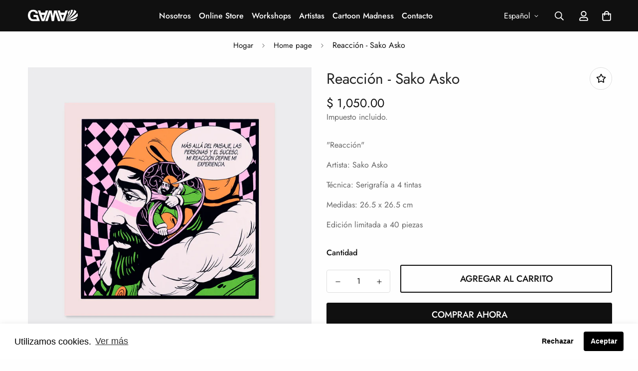

--- FILE ---
content_type: text/html; charset=utf-8
request_url: https://gamacrea.com/products/reaccion-sako-asko
body_size: 28050
content:

<!doctype html>
<html
  class="no-js supports-no-cookies"
  lang="es"
  style="--sf-page-opacity: 0;"
  data-template="product"
  
>
<head>
	<meta charset="utf-8">
	<meta http-equiv="X-UA-Compatible" content="IE=edge">
	<meta name="viewport" content="width=device-width, initial-scale=1, maximum-scale=1.0, user-scalable=0">
	<meta name="theme-color" content="#001bff">

  <link rel="canonical" href="https://gamacrea.com/products/reaccion-sako-asko"><link rel="preload" as="style" href="//gamacrea.com/cdn/shop/t/4/assets/product-template.css?v=98316914820889296901659154293"><link rel="preload" as="style" href="//gamacrea.com/cdn/shop/t/4/assets/theme.css?v=131183216964971531961659154292">


<link rel="dns-prefetch" href="https://gamacrea.com/products/reaccion-sako-asko" crossorigin>
<link rel="dns-prefetch" href="https://cdn.shopify.com" crossorigin>
<link rel="preconnect" href="https://gamacrea.com/products/reaccion-sako-asko" crossorigin>
<link rel="preconnect" href="https://cdn.shopify.com" crossorigin> 
<link rel="preload" as="style" href="//gamacrea.com/cdn/shop/t/4/assets/chunk.css?v=183036624112616628151659154294">
<link rel="preload" as="style" href="//gamacrea.com/cdn/shop/t/4/assets/custom.css?v=105997007003712207781659154318">
<link rel="preload" as="script" href="//gamacrea.com/cdn/shop/t/4/assets/app.min.js?v=90437750507175205801659154293">
<link rel="preload" as="script" href="//gamacrea.com/cdn/shop/t/4/assets/foxkit-app.min.js?v=45115854609008655371659154292">
<link rel="preload" as="script" href="//gamacrea.com/cdn/shop/t/4/assets/lazysizes.min.js?v=49047110623560880631659154292">

  <link rel="shortcut icon" href="//gamacrea.com/cdn/shop/files/image__10_-removebg-preview_copy_32x32.png?v=1658761262" type="image/png"><title>Reacción - Sako Asko</title><meta name="description" content="&quot;Reacción&quot; Artista: Sako Asko Técnica: Serigrafía a 4 tintas Medidas: 26.5 x 26.5 cm Edición limitada a 40 piezas  ">
  <meta property="og:site_name" content="Gama Crea">
<meta property="og:url" content="https://gamacrea.com/products/reaccion-sako-asko">
<meta property="og:title" content="Reacción - Sako Asko">
<meta property="og:type" content="product">
<meta property="og:description" content="&quot;Reacción&quot; Artista: Sako Asko Técnica: Serigrafía a 4 tintas Medidas: 26.5 x 26.5 cm Edición limitada a 40 piezas  "><meta property="og:image" content="http://gamacrea.com/cdn/shop/files/Reaccion.jpg?v=1693952244">
<meta property="og:image:secure_url" content="https://gamacrea.com/cdn/shop/files/Reaccion.jpg?v=1693952244">
<meta property="og:image:width" content="1080">
<meta property="og:image:height" content="1080"><meta property="og:price:amount" content="1,050.00">
<meta property="og:price:currency" content="MXN"><meta name="twitter:card" content="summary_large_image">
<meta name="twitter:title" content="Reacción - Sako Asko">
<meta name="twitter:description" content="&quot;Reacción&quot; Artista: Sako Asko Técnica: Serigrafía a 4 tintas Medidas: 26.5 x 26.5 cm Edición limitada a 40 piezas  ">

  <style media="print" id="mn-font-style">
  @font-face {  font-family: SF-Heading-font;  font-weight:400;  src: url(https://cdn.shopify.com/s/files/1/0561/2742/2636/files/Jost-Regular.ttf?v=1618297125);  font-display: swap;}@font-face {  font-family: SF-Heading-font;  font-weight:500;  src: url(https://cdn.shopify.com/s/files/1/0561/2742/2636/files/Jost-Medium.ttf?v=1618297125);  font-display: swap;}@font-face {  font-family: SF-Heading-font;  font-weight:600;  src: url(https://cdn.shopify.com/s/files/1/0561/2742/2636/files/Jost-SemiBold.ttf?v=1618297125);  font-display: swap;}:root {  --font-stack-header: SF-Heading-font;  --font-weight-header: 400;}@font-face {  font-family: SF-Body-font;  font-weight:400;  src: url(https://cdn.shopify.com/s/files/1/0561/2742/2636/files/Jost-Regular.ttf?v=1618297125);  font-display: swap;}@font-face {  font-family: SF-Body-font;  font-weight:500;  src: url(https://cdn.shopify.com/s/files/1/0561/2742/2636/files/Jost-Medium.ttf?v=1618297125);  font-display: swap;}@font-face {  font-family: SF-Body-font;  font-weight:600;  src: url(https://cdn.shopify.com/s/files/1/0561/2742/2636/files/Jost-SemiBold.ttf?v=1618297125);  font-display: swap;}:root {  --font-stack-body: 'SF-Body-font';  --font-weight-body: 400;;}
</style>

  <style media="print" id="mn-critical-css">
  html{font-size:calc(var(--font-base-size,16) * 1px)}body{font-family:var(--font-stack-body)!important;font-weight:var(--font-weight-body);font-style:var(--font-style-body);color:var(--color-body-text);font-size:calc(var(--font-base-size,16) * 1px);line-height:calc(var(--base-line-height) * 1px);scroll-behavior:smooth}body .h1,body .h2,body .h3,body .h4,body .h5,body .h6,body h1,body h2,body h3,body h4,body h5,body h6{font-family:var(--font-stack-header);font-weight:var(--font-weight-header);font-style:var(--font-style-header);color:var(--color-heading-text);line-height:normal}body .h1,body h1{font-size:calc(((var(--font-h1-mobile))/ (var(--font-base-size))) * 1rem)}body .h2,body h2{font-size:calc(((var(--font-h2-mobile))/ (var(--font-base-size))) * 1rem)}body .h3,body h3{font-size:calc(((var(--font-h3-mobile))/ (var(--font-base-size))) * 1rem)}body .h4,body h4{font-size:calc(((var(--font-h4-mobile))/ (var(--font-base-size))) * 1rem)}body .h5,body h5{font-size:calc(((var(--font-h5-mobile))/ (var(--font-base-size))) * 1rem)}body .h6,body h6{font-size:calc(((var(--font-h6-mobile))/ (var(--font-base-size))) * 1rem);line-height:1.4}@media only screen and (min-width:768px){body .h1,body h1{font-size:calc(((var(--font-h1-desktop))/ (var(--font-base-size))) * 1rem)}body .h2,body h2{font-size:calc(((var(--font-h2-desktop))/ (var(--font-base-size))) * 1rem)}body .h3,body h3{font-size:calc(((var(--font-h3-desktop))/ (var(--font-base-size))) * 1rem)}body .h4,body h4{font-size:calc(((var(--font-h4-desktop))/ (var(--font-base-size))) * 1rem)}body .h5,body h5{font-size:calc(((var(--font-h5-desktop))/ (var(--font-base-size))) * 1rem)}body .h6,body h6{font-size:calc(((var(--font-h6-desktop))/ (var(--font-base-size))) * 1rem)}}.swiper-wrapper{display:flex}.swiper-container:not(.swiper-container-initialized) .swiper-slide{width:calc(100% / var(--items,1));flex:0 0 auto}@media (max-width:1023px){.swiper-container:not(.swiper-container-initialized) .swiper-slide{min-width:40vw;flex:0 0 auto}}@media (max-width:767px){.swiper-container:not(.swiper-container-initialized) .swiper-slide{min-width:66vw;flex:0 0 auto}}.opacity-0{opacity:0}.opacity-100{opacity:1!important;}.placeholder-background{position:absolute;top:0;right:0;bottom:0;left:0;pointer-events:none}.placeholder-background--animation{background-color:#000;animation:placeholder-background-loading 1.5s infinite linear}[data-image-loading]{position:relative}[data-image-loading]:after{content:'';background-color:#000;animation:placeholder-background-loading 1.5s infinite linear;position:absolute;top:0;left:0;width:100%;height:100%;z-index:1}[data-image-loading] img.lazyload{opacity:0}[data-image-loading] img.lazyloaded{opacity:1}.no-js [data-image-loading]{animation-name:none}.lazyload--fade-in{opacity:0;transition:.25s all}.lazyload--fade-in.lazyloaded{opacity:1}@media (min-width:768px){.hidden.md\:block{display:block!important}.hidden.md\:flex{display:flex!important}.hidden.md\:grid{display:grid!important}}@media (min-width:1024px){.hidden.lg\:block{display:block!important}.hidden.lg\:flex{display:flex!important}.hidden.lg\:grid{display:grid!important}}@media (min-width:1280px){.hidden.xl\:block{display:block!important}.hidden.xl\:flex{display:flex!important}.hidden.xl\:grid{display:grid!important}}

  h1, .h1,
  h2, .h2,
  h3, .h3,
  h4, .h4,
  h5, .h5,
  h6, .h6 {
    letter-spacing: 0px;
  }
</style>

  <script>
  function _debounce(e,t=300){let n;return(...o)=>{clearTimeout(n),n=setTimeout((()=>e.apply(this,o)),t)}}try{window.MinimogSettings=window.MinimogSettings||{},window.___mnag="userA"+(window.___mnag1||"")+"gent";var _mh=document.querySelector("header.sf-header__mobile"),_dh=document.querySelector("header.sf-header__desktop"),_innerWidth=window.innerWidth;function _shh(){_mh&&_dh||(_mh=document.querySelector("header.sf-header__mobile"),_dh=document.querySelector("header.sf-header__desktop"));var e=window.innerWidth<1024?_mh:_dh;e&&(document.documentElement.style.setProperty("--sf-header-height",e.offsetHeight+"px"),window.MinimogSettings.headerHeight=e.offsetHeight)}function _stbh(){var e=document.querySelector(".sf-topbar");e&&(document.documentElement.style.setProperty("--sf-topbar-height",e.offsetHeight+"px"),window.MinimogSettings.topbarHeight=e.offsetHeight)}function _sah(){var e=document.querySelector(".announcement-bar");e&&(document.documentElement.style.setProperty("--sf-announcement-height",e.offsetHeight+"px"),window.MinimogSettings.topbarHeight=e.offsetHeight)}function _smcp(){var e=document.documentElement.dataset.template;window.innerWidth>=1024?_dh&&"true"===_dh.dataset.transparent&&("index"!==e&&"collection"!==e||document.documentElement.style.setProperty("--main-content-padding-top","0px")):document.documentElement.style.removeProperty("--main-content-padding-top")}function _csh(){_shh(),_stbh(),_sah(),_smcp()}function _sp(){var e=0;window.requestAnimationFrame((function t(){_shh(),_stbh(),_sah(),_smcp(),++e<10&&window.requestAnimationFrame(t)}));var t=document.querySelector(".sf-header");t&&t.classList.add("opacity-100"),document.documentElement.style.setProperty("--sf-page-opacity","1")}window.addEventListener("resize",_debounce(_csh,1e3)),document.documentElement.className=document.documentElement.className.replace("supports-no-cookies","supports-cookies").replace("no-js","js")}catch(e){console.warn("Failed to execute critical scripts",e)}try{var _nu=navigator[window.___mnag],_psas=[{b:"ome-Li",c:"ghth",d:"ouse",a:"Chr"},{d:"hts",a:"Sp",c:"nsig",b:"eed I"},{b:" Lin",d:"6_64",a:"X11;",c:"ux x8"}];function __fn(e){return Object.keys(_psas[e]).sort().reduce((function(t,n){return t+_psas[e][n]}),"")}var __isPSA=_nu.indexOf(__fn(0))>-1||_nu.indexOf(__fn(1))>-1||_nu.indexOf(__fn(2))>-1;window.___mnag="!1",_psas=null}catch(e){__isPSA=!1,_psas=null;window.___mnag="!1"}function _sli(){Array.from(document.querySelectorAll("img")).splice(0,10).forEach((function(e){e.dataset.src&&(e.src=e.dataset.src.replace("_{width}x","_200x"),e.style.opacity=1)})),Array.from(document.querySelectorAll(".lazyload[data-bg]")).splice(0,5).forEach((function(e){e.dataset.bg&&(e.style.backgroundImage="url("+e.dataset.bg+")",e.style.backgroundSize="cover")}))}function afnc(){var e=document.getElementById("mn-critical-css"),t=document.getElementById("mn-font-style");e&&(e.media="all"),t&&(t.media="all")}function __as(e){e.rel="stylesheet",e.media="all",e.removeAttribute("onload")}function __otsl(e){__as(e),"loading"!==document.readyState?_sp():document.addEventListener("DOMContentLoaded",_sp)}function __ocsl(e){__isPSA||__as(e)}document.addEventListener("DOMContentLoaded",(function(){function e(e){var t=e.dataset.imageLoading?e:e.closest("[data-image-loading]");t&&t.removeAttribute("data-image-loading")}__isPSA?"loading"!==document.readyState?_sli():document.addEventListener("DOMContentLoaded",_sli):(document.addEventListener("lazyloaded",(function(t){var n=t.target;if(e(n),n.dataset.bgset){var o=n.querySelector(".lazyloaded");o&&(n.setAttribute("alt",n.dataset.alt||"lazysize-img"),n.setAttribute("src",o.dataset.src||n.dataset.bg||""))}})),document.querySelectorAll(".lazyloaded").forEach(e))})),__isPSA||afnc(),window.__isPSA=__isPSA;
</script>

  <style data-shopify>:root {		/* BODY */		--base-line-height: 28;		/* PRIMARY COLORS */		--color-primary: #001bff;		--plyr-color-main: #001bff;		--color-primary-darker: #0015c2;		/* TEXT COLORS */		--color-body-text: #101010;		--color-heading-text: #101010;		--color-sub-text: #666666;		--color-text-link: #000000;		--color-text-link-hover: #001bff;		/* BUTTON COLORS */		--color-btn-bg:  #101010;		--color-btn-bg-hover: #001bff;		--color-btn-text: #ffffff;		--color-btn-text-hover: #ffffff;    --color-btn-secondary-border: #101010;    --color-btn-secondary-text: #101010;		--btn-letter-spacing: 0px;		--btn-border-radius: 3px;		--btn-border-width: 2px;		--btn-line-height: 32px;				--btn-text-transform: uppercase;				/* PRODUCT COLORS */		--product-title-color: #232323;		--product-sale-price-color: #001bff;		--product-regular-price-color: #101010;		--product-type-color: #666666;		--product-desc-color: #666666;		/* TOPBAR COLORS */		--color-topbar-background: #282828;		--color-topbar-text: #fefefe;		/* MENU BAR COLORS */		--color-menu-background: #000000;		--color-menu-text: #f8f8f8;		/* BORDER COLORS */		--color-border: #dedede;		/* FOOTER COLORS */		--color-footer-text: #101010;		--color-footer-subtext: #232323;		--color-footer-background: #e4e4e4;		--color-footer-link: #000000;		--color-footer-link-hover: #001bff;		--color-footer-background-mobile: #F5F5F5;		/* FOOTER BOTTOM COLORS */		--color-footer-bottom-text: #939393;		--color-footer-bottom-background: #cccccc;		--color-footer-bottom-background-mobile: #F5F5F5;		/* HEADER */		--color-header-text: #ffffff;		--color-header-transparent-text: #ffffff;		--color-main-background: #fefefe;		--color-field-background: #ffffff;		--color-header-background: #101010;		--color-cart-wishlist-count: #ffffff;		--bg-cart-wishlist-count: #001bff;		--swatch-item-background-default: #f7f8fa;		--text-gray-400: #777777;		--text-gray-9b: #9b9b9b;		--text-black: #000000;		--text-white: #ffffff;		--bg-gray-400: #f7f8fa;		--bg-black: #000000;		--rounded-full: 9999px;		--border-color-1: #eeeeee;		--border-color-2: #b2b2b2;		--border-color-3: #d2d2d2;		--border-color-4: #737373;		--color-secondary: #666666;		--color-success: #3a8735;		--color-warning: #ff706b;		--color-info: #959595;		--color-disabled: #cecece;		--bg-disabled: #f7f7f7;		--bg-hover: #737373;		--bg-color-tooltip: #000000;		--text-color-tooltip: #ffffff;		--color-image-overlay: #101010;		--opacity-image-overlay: 0.3;		--theme-shadow: 0 5px 15px 0 rgba(0, 0, 0, 0.07);    --arrow-select-box: url(//gamacrea.com/cdn/shop/t/4/assets/ar-down.svg?v=92728264558441377851659154294);		/* FONT SIZES */		--font-base-size: 16;		--font-btn-size: 18px;		--font-btn-weight: 500;		--font-h1-desktop: 67;		--font-h1-mobile: 62;		--font-h2-desktop: 52;		--font-h2-mobile: 47;		--font-h3-desktop: 39;		--font-h3-mobile: 35;		--font-h4-desktop: 34;		--font-h4-mobile: 30;		--font-h5-desktop: 29;		--font-h5-mobile: 26;		--font-h6-desktop: 27;		--font-h6-mobile: 24;    --arrow-down-url: url(//gamacrea.com/cdn/shop/t/4/assets/arrow-down.svg?v=157552497485556416461659154292);    --arrow-down-white-url: url(//gamacrea.com/cdn/shop/t/4/assets/arrow-down-white.svg?v=70535736727834135531659154293);    --product-title-line-clamp: 1	}
</style><link media="print" onload="this.media = 'all'" rel="stylesheet" href="//gamacrea.com/cdn/shop/t/4/assets/product-template.css?v=98316914820889296901659154293"><link as="style" rel="preload" href="//gamacrea.com/cdn/shop/t/4/assets/theme.css?v=131183216964971531961659154292" onload="__otsl(this)">
<link as="style" rel="preload" href="//gamacrea.com/cdn/shop/t/4/assets/chunk.css?v=183036624112616628151659154294" onload="__ocsl(this)">
<link type="text/css" href="//gamacrea.com/cdn/shop/t/4/assets/custom.css?v=105997007003712207781659154318" rel="stylesheet">

<style data-shopify>body {
    --container-width: 1200;
    --fluid-container-width: 1620px;
    --fluid-container-offset: 65px;
    background-color: #fefefe;
  }
  [style*="--aspect-ratio"]:before {
    padding-top: calc(100% / (0.0001 + var(--aspect-ratio, 16/9)));
  }.sf-topbar {  border-color: #eee;}[id$="16225125199f82d8fe"] .section-my {  padding-top: 45px;  padding-bottom: 45px;  margin-bottom: 0;  margin-top: 0;}[id$="16225125199f82d8fe"] {  border-top: 1px solid #eee;}.sf__font-normal {  font-weight: 400;}[id$="16225316461d1cff80"]  .collection-card__info  h3  a {  font-weight: 400;  font-size: 24px;  line-height: 34px;  margin-bottom: 4px;}[id$="16225316461d1cff80"]  .collection-card__info  p {  color: #666;}[id$="16225125199f82d8fe"] .sf-icon-box__text h3 {  line-height: 26px;  font-size: 20px;  font-weight: 500;}@media (min-width: 1536px) {  [id$="1621243260e1af0c20"] .slide__block-title {    font-size: 100px;    line-height: 95px;  }}@media (max-width: 576px) {  [id$="1621243260e1af0c20"] a.sf__mobile-button,  [id$="162251092958fcda7c"] .sf__btn-primary,  [id$="162251092958fcda7c"] .sf__btn-secondary {    width: 100%;  }  [id$="16225316461d1cff80"] .section__heading {    text-align: center;  }  [id$="16225316461d1cff80"]    .collection-card__info    h3    a {    font-weight: 500;  }  [id$="16225316461d1cff80"]    .collection-card__info    p {    font-size: 14px;    line-height: 20px;  }  [id$="16225125199f82d8fe"] .sf-icon-box__text h3 {    font-size: 18px;    margin-bottom: 2px;  }}
</style>

  

  
  <script>window.performance && window.performance.mark && window.performance.mark('shopify.content_for_header.start');</script><meta id="shopify-digital-wallet" name="shopify-digital-wallet" content="/65638793472/digital_wallets/dialog">
<link rel="alternate" hreflang="x-default" href="https://gamacrea.com/products/reaccion-sako-asko">
<link rel="alternate" hreflang="es" href="https://gamacrea.com/products/reaccion-sako-asko">
<link rel="alternate" hreflang="en" href="https://gamacrea.com/en/products/reaccion-sako-asko">
<link rel="alternate" hreflang="es-US" href="https://gamacrea.com/es-us/products/reaccion-sako-asko">
<link rel="alternate" hreflang="en-US" href="https://gamacrea.com/en-us/products/reaccion-sako-asko">
<link rel="alternate" type="application/json+oembed" href="https://gamacrea.com/products/reaccion-sako-asko.oembed">
<script async="async" src="/checkouts/internal/preloads.js?locale=es-MX"></script>
<script id="shopify-features" type="application/json">{"accessToken":"10cf4d1623686c65c97fcfbc1a6cbe14","betas":["rich-media-storefront-analytics"],"domain":"gamacrea.com","predictiveSearch":true,"shopId":65638793472,"locale":"es"}</script>
<script>var Shopify = Shopify || {};
Shopify.shop = "gama-crea.myshopify.com";
Shopify.locale = "es";
Shopify.currency = {"active":"MXN","rate":"1.0"};
Shopify.country = "MX";
Shopify.theme = {"name":"GAMA 2022","id":134310035712,"schema_name":"Minimog - OS 2.0","schema_version":"2.5.0","theme_store_id":null,"role":"main"};
Shopify.theme.handle = "null";
Shopify.theme.style = {"id":null,"handle":null};
Shopify.cdnHost = "gamacrea.com/cdn";
Shopify.routes = Shopify.routes || {};
Shopify.routes.root = "/";</script>
<script type="module">!function(o){(o.Shopify=o.Shopify||{}).modules=!0}(window);</script>
<script>!function(o){function n(){var o=[];function n(){o.push(Array.prototype.slice.apply(arguments))}return n.q=o,n}var t=o.Shopify=o.Shopify||{};t.loadFeatures=n(),t.autoloadFeatures=n()}(window);</script>
<script id="shop-js-analytics" type="application/json">{"pageType":"product"}</script>
<script defer="defer" async type="module" src="//gamacrea.com/cdn/shopifycloud/shop-js/modules/v2/client.init-shop-cart-sync_BSQ69bm3.es.esm.js"></script>
<script defer="defer" async type="module" src="//gamacrea.com/cdn/shopifycloud/shop-js/modules/v2/chunk.common_CIqZBrE6.esm.js"></script>
<script type="module">
  await import("//gamacrea.com/cdn/shopifycloud/shop-js/modules/v2/client.init-shop-cart-sync_BSQ69bm3.es.esm.js");
await import("//gamacrea.com/cdn/shopifycloud/shop-js/modules/v2/chunk.common_CIqZBrE6.esm.js");

  window.Shopify.SignInWithShop?.initShopCartSync?.({"fedCMEnabled":true,"windoidEnabled":true});

</script>
<script id="__st">var __st={"a":65638793472,"offset":-21600,"reqid":"dc02ee87-989d-4caf-ae17-7c8801d91ca1-1768881914","pageurl":"gamacrea.com\/products\/reaccion-sako-asko","u":"df52eaea0d1b","p":"product","rtyp":"product","rid":8247067345152};</script>
<script>window.ShopifyPaypalV4VisibilityTracking = true;</script>
<script id="captcha-bootstrap">!function(){'use strict';const t='contact',e='account',n='new_comment',o=[[t,t],['blogs',n],['comments',n],[t,'customer']],c=[[e,'customer_login'],[e,'guest_login'],[e,'recover_customer_password'],[e,'create_customer']],r=t=>t.map((([t,e])=>`form[action*='/${t}']:not([data-nocaptcha='true']) input[name='form_type'][value='${e}']`)).join(','),a=t=>()=>t?[...document.querySelectorAll(t)].map((t=>t.form)):[];function s(){const t=[...o],e=r(t);return a(e)}const i='password',u='form_key',d=['recaptcha-v3-token','g-recaptcha-response','h-captcha-response',i],f=()=>{try{return window.sessionStorage}catch{return}},m='__shopify_v',_=t=>t.elements[u];function p(t,e,n=!1){try{const o=window.sessionStorage,c=JSON.parse(o.getItem(e)),{data:r}=function(t){const{data:e,action:n}=t;return t[m]||n?{data:e,action:n}:{data:t,action:n}}(c);for(const[e,n]of Object.entries(r))t.elements[e]&&(t.elements[e].value=n);n&&o.removeItem(e)}catch(o){console.error('form repopulation failed',{error:o})}}const l='form_type',E='cptcha';function T(t){t.dataset[E]=!0}const w=window,h=w.document,L='Shopify',v='ce_forms',y='captcha';let A=!1;((t,e)=>{const n=(g='f06e6c50-85a8-45c8-87d0-21a2b65856fe',I='https://cdn.shopify.com/shopifycloud/storefront-forms-hcaptcha/ce_storefront_forms_captcha_hcaptcha.v1.5.2.iife.js',D={infoText:'Protegido por hCaptcha',privacyText:'Privacidad',termsText:'Términos'},(t,e,n)=>{const o=w[L][v],c=o.bindForm;if(c)return c(t,g,e,D).then(n);var r;o.q.push([[t,g,e,D],n]),r=I,A||(h.body.append(Object.assign(h.createElement('script'),{id:'captcha-provider',async:!0,src:r})),A=!0)});var g,I,D;w[L]=w[L]||{},w[L][v]=w[L][v]||{},w[L][v].q=[],w[L][y]=w[L][y]||{},w[L][y].protect=function(t,e){n(t,void 0,e),T(t)},Object.freeze(w[L][y]),function(t,e,n,w,h,L){const[v,y,A,g]=function(t,e,n){const i=e?o:[],u=t?c:[],d=[...i,...u],f=r(d),m=r(i),_=r(d.filter((([t,e])=>n.includes(e))));return[a(f),a(m),a(_),s()]}(w,h,L),I=t=>{const e=t.target;return e instanceof HTMLFormElement?e:e&&e.form},D=t=>v().includes(t);t.addEventListener('submit',(t=>{const e=I(t);if(!e)return;const n=D(e)&&!e.dataset.hcaptchaBound&&!e.dataset.recaptchaBound,o=_(e),c=g().includes(e)&&(!o||!o.value);(n||c)&&t.preventDefault(),c&&!n&&(function(t){try{if(!f())return;!function(t){const e=f();if(!e)return;const n=_(t);if(!n)return;const o=n.value;o&&e.removeItem(o)}(t);const e=Array.from(Array(32),(()=>Math.random().toString(36)[2])).join('');!function(t,e){_(t)||t.append(Object.assign(document.createElement('input'),{type:'hidden',name:u})),t.elements[u].value=e}(t,e),function(t,e){const n=f();if(!n)return;const o=[...t.querySelectorAll(`input[type='${i}']`)].map((({name:t})=>t)),c=[...d,...o],r={};for(const[a,s]of new FormData(t).entries())c.includes(a)||(r[a]=s);n.setItem(e,JSON.stringify({[m]:1,action:t.action,data:r}))}(t,e)}catch(e){console.error('failed to persist form',e)}}(e),e.submit())}));const S=(t,e)=>{t&&!t.dataset[E]&&(n(t,e.some((e=>e===t))),T(t))};for(const o of['focusin','change'])t.addEventListener(o,(t=>{const e=I(t);D(e)&&S(e,y())}));const B=e.get('form_key'),M=e.get(l),P=B&&M;t.addEventListener('DOMContentLoaded',(()=>{const t=y();if(P)for(const e of t)e.elements[l].value===M&&p(e,B);[...new Set([...A(),...v().filter((t=>'true'===t.dataset.shopifyCaptcha))])].forEach((e=>S(e,t)))}))}(h,new URLSearchParams(w.location.search),n,t,e,['guest_login'])})(!0,!0)}();</script>
<script integrity="sha256-4kQ18oKyAcykRKYeNunJcIwy7WH5gtpwJnB7kiuLZ1E=" data-source-attribution="shopify.loadfeatures" defer="defer" src="//gamacrea.com/cdn/shopifycloud/storefront/assets/storefront/load_feature-a0a9edcb.js" crossorigin="anonymous"></script>
<script data-source-attribution="shopify.dynamic_checkout.dynamic.init">var Shopify=Shopify||{};Shopify.PaymentButton=Shopify.PaymentButton||{isStorefrontPortableWallets:!0,init:function(){window.Shopify.PaymentButton.init=function(){};var t=document.createElement("script");t.src="https://gamacrea.com/cdn/shopifycloud/portable-wallets/latest/portable-wallets.es.js",t.type="module",document.head.appendChild(t)}};
</script>
<script data-source-attribution="shopify.dynamic_checkout.buyer_consent">
  function portableWalletsHideBuyerConsent(e){var t=document.getElementById("shopify-buyer-consent"),n=document.getElementById("shopify-subscription-policy-button");t&&n&&(t.classList.add("hidden"),t.setAttribute("aria-hidden","true"),n.removeEventListener("click",e))}function portableWalletsShowBuyerConsent(e){var t=document.getElementById("shopify-buyer-consent"),n=document.getElementById("shopify-subscription-policy-button");t&&n&&(t.classList.remove("hidden"),t.removeAttribute("aria-hidden"),n.addEventListener("click",e))}window.Shopify?.PaymentButton&&(window.Shopify.PaymentButton.hideBuyerConsent=portableWalletsHideBuyerConsent,window.Shopify.PaymentButton.showBuyerConsent=portableWalletsShowBuyerConsent);
</script>
<script>
  function portableWalletsCleanup(e){e&&e.src&&console.error("Failed to load portable wallets script "+e.src);var t=document.querySelectorAll("shopify-accelerated-checkout .shopify-payment-button__skeleton, shopify-accelerated-checkout-cart .wallet-cart-button__skeleton"),e=document.getElementById("shopify-buyer-consent");for(let e=0;e<t.length;e++)t[e].remove();e&&e.remove()}function portableWalletsNotLoadedAsModule(e){e instanceof ErrorEvent&&"string"==typeof e.message&&e.message.includes("import.meta")&&"string"==typeof e.filename&&e.filename.includes("portable-wallets")&&(window.removeEventListener("error",portableWalletsNotLoadedAsModule),window.Shopify.PaymentButton.failedToLoad=e,"loading"===document.readyState?document.addEventListener("DOMContentLoaded",window.Shopify.PaymentButton.init):window.Shopify.PaymentButton.init())}window.addEventListener("error",portableWalletsNotLoadedAsModule);
</script>

<script type="module" src="https://gamacrea.com/cdn/shopifycloud/portable-wallets/latest/portable-wallets.es.js" onError="portableWalletsCleanup(this)" crossorigin="anonymous"></script>
<script nomodule>
  document.addEventListener("DOMContentLoaded", portableWalletsCleanup);
</script>

<link id="shopify-accelerated-checkout-styles" rel="stylesheet" media="screen" href="https://gamacrea.com/cdn/shopifycloud/portable-wallets/latest/accelerated-checkout-backwards-compat.css" crossorigin="anonymous">
<style id="shopify-accelerated-checkout-cart">
        #shopify-buyer-consent {
  margin-top: 1em;
  display: inline-block;
  width: 100%;
}

#shopify-buyer-consent.hidden {
  display: none;
}

#shopify-subscription-policy-button {
  background: none;
  border: none;
  padding: 0;
  text-decoration: underline;
  font-size: inherit;
  cursor: pointer;
}

#shopify-subscription-policy-button::before {
  box-shadow: none;
}

      </style>

<script>window.performance && window.performance.mark && window.performance.mark('shopify.content_for_header.end');</script>
<link href="https://monorail-edge.shopifysvc.com" rel="dns-prefetch">
<script>(function(){if ("sendBeacon" in navigator && "performance" in window) {try {var session_token_from_headers = performance.getEntriesByType('navigation')[0].serverTiming.find(x => x.name == '_s').description;} catch {var session_token_from_headers = undefined;}var session_cookie_matches = document.cookie.match(/_shopify_s=([^;]*)/);var session_token_from_cookie = session_cookie_matches && session_cookie_matches.length === 2 ? session_cookie_matches[1] : "";var session_token = session_token_from_headers || session_token_from_cookie || "";function handle_abandonment_event(e) {var entries = performance.getEntries().filter(function(entry) {return /monorail-edge.shopifysvc.com/.test(entry.name);});if (!window.abandonment_tracked && entries.length === 0) {window.abandonment_tracked = true;var currentMs = Date.now();var navigation_start = performance.timing.navigationStart;var payload = {shop_id: 65638793472,url: window.location.href,navigation_start,duration: currentMs - navigation_start,session_token,page_type: "product"};window.navigator.sendBeacon("https://monorail-edge.shopifysvc.com/v1/produce", JSON.stringify({schema_id: "online_store_buyer_site_abandonment/1.1",payload: payload,metadata: {event_created_at_ms: currentMs,event_sent_at_ms: currentMs}}));}}window.addEventListener('pagehide', handle_abandonment_event);}}());</script>
<script id="web-pixels-manager-setup">(function e(e,d,r,n,o){if(void 0===o&&(o={}),!Boolean(null===(a=null===(i=window.Shopify)||void 0===i?void 0:i.analytics)||void 0===a?void 0:a.replayQueue)){var i,a;window.Shopify=window.Shopify||{};var t=window.Shopify;t.analytics=t.analytics||{};var s=t.analytics;s.replayQueue=[],s.publish=function(e,d,r){return s.replayQueue.push([e,d,r]),!0};try{self.performance.mark("wpm:start")}catch(e){}var l=function(){var e={modern:/Edge?\/(1{2}[4-9]|1[2-9]\d|[2-9]\d{2}|\d{4,})\.\d+(\.\d+|)|Firefox\/(1{2}[4-9]|1[2-9]\d|[2-9]\d{2}|\d{4,})\.\d+(\.\d+|)|Chrom(ium|e)\/(9{2}|\d{3,})\.\d+(\.\d+|)|(Maci|X1{2}).+ Version\/(15\.\d+|(1[6-9]|[2-9]\d|\d{3,})\.\d+)([,.]\d+|)( \(\w+\)|)( Mobile\/\w+|) Safari\/|Chrome.+OPR\/(9{2}|\d{3,})\.\d+\.\d+|(CPU[ +]OS|iPhone[ +]OS|CPU[ +]iPhone|CPU IPhone OS|CPU iPad OS)[ +]+(15[._]\d+|(1[6-9]|[2-9]\d|\d{3,})[._]\d+)([._]\d+|)|Android:?[ /-](13[3-9]|1[4-9]\d|[2-9]\d{2}|\d{4,})(\.\d+|)(\.\d+|)|Android.+Firefox\/(13[5-9]|1[4-9]\d|[2-9]\d{2}|\d{4,})\.\d+(\.\d+|)|Android.+Chrom(ium|e)\/(13[3-9]|1[4-9]\d|[2-9]\d{2}|\d{4,})\.\d+(\.\d+|)|SamsungBrowser\/([2-9]\d|\d{3,})\.\d+/,legacy:/Edge?\/(1[6-9]|[2-9]\d|\d{3,})\.\d+(\.\d+|)|Firefox\/(5[4-9]|[6-9]\d|\d{3,})\.\d+(\.\d+|)|Chrom(ium|e)\/(5[1-9]|[6-9]\d|\d{3,})\.\d+(\.\d+|)([\d.]+$|.*Safari\/(?![\d.]+ Edge\/[\d.]+$))|(Maci|X1{2}).+ Version\/(10\.\d+|(1[1-9]|[2-9]\d|\d{3,})\.\d+)([,.]\d+|)( \(\w+\)|)( Mobile\/\w+|) Safari\/|Chrome.+OPR\/(3[89]|[4-9]\d|\d{3,})\.\d+\.\d+|(CPU[ +]OS|iPhone[ +]OS|CPU[ +]iPhone|CPU IPhone OS|CPU iPad OS)[ +]+(10[._]\d+|(1[1-9]|[2-9]\d|\d{3,})[._]\d+)([._]\d+|)|Android:?[ /-](13[3-9]|1[4-9]\d|[2-9]\d{2}|\d{4,})(\.\d+|)(\.\d+|)|Mobile Safari.+OPR\/([89]\d|\d{3,})\.\d+\.\d+|Android.+Firefox\/(13[5-9]|1[4-9]\d|[2-9]\d{2}|\d{4,})\.\d+(\.\d+|)|Android.+Chrom(ium|e)\/(13[3-9]|1[4-9]\d|[2-9]\d{2}|\d{4,})\.\d+(\.\d+|)|Android.+(UC? ?Browser|UCWEB|U3)[ /]?(15\.([5-9]|\d{2,})|(1[6-9]|[2-9]\d|\d{3,})\.\d+)\.\d+|SamsungBrowser\/(5\.\d+|([6-9]|\d{2,})\.\d+)|Android.+MQ{2}Browser\/(14(\.(9|\d{2,})|)|(1[5-9]|[2-9]\d|\d{3,})(\.\d+|))(\.\d+|)|K[Aa][Ii]OS\/(3\.\d+|([4-9]|\d{2,})\.\d+)(\.\d+|)/},d=e.modern,r=e.legacy,n=navigator.userAgent;return n.match(d)?"modern":n.match(r)?"legacy":"unknown"}(),u="modern"===l?"modern":"legacy",c=(null!=n?n:{modern:"",legacy:""})[u],f=function(e){return[e.baseUrl,"/wpm","/b",e.hashVersion,"modern"===e.buildTarget?"m":"l",".js"].join("")}({baseUrl:d,hashVersion:r,buildTarget:u}),m=function(e){var d=e.version,r=e.bundleTarget,n=e.surface,o=e.pageUrl,i=e.monorailEndpoint;return{emit:function(e){var a=e.status,t=e.errorMsg,s=(new Date).getTime(),l=JSON.stringify({metadata:{event_sent_at_ms:s},events:[{schema_id:"web_pixels_manager_load/3.1",payload:{version:d,bundle_target:r,page_url:o,status:a,surface:n,error_msg:t},metadata:{event_created_at_ms:s}}]});if(!i)return console&&console.warn&&console.warn("[Web Pixels Manager] No Monorail endpoint provided, skipping logging."),!1;try{return self.navigator.sendBeacon.bind(self.navigator)(i,l)}catch(e){}var u=new XMLHttpRequest;try{return u.open("POST",i,!0),u.setRequestHeader("Content-Type","text/plain"),u.send(l),!0}catch(e){return console&&console.warn&&console.warn("[Web Pixels Manager] Got an unhandled error while logging to Monorail."),!1}}}}({version:r,bundleTarget:l,surface:e.surface,pageUrl:self.location.href,monorailEndpoint:e.monorailEndpoint});try{o.browserTarget=l,function(e){var d=e.src,r=e.async,n=void 0===r||r,o=e.onload,i=e.onerror,a=e.sri,t=e.scriptDataAttributes,s=void 0===t?{}:t,l=document.createElement("script"),u=document.querySelector("head"),c=document.querySelector("body");if(l.async=n,l.src=d,a&&(l.integrity=a,l.crossOrigin="anonymous"),s)for(var f in s)if(Object.prototype.hasOwnProperty.call(s,f))try{l.dataset[f]=s[f]}catch(e){}if(o&&l.addEventListener("load",o),i&&l.addEventListener("error",i),u)u.appendChild(l);else{if(!c)throw new Error("Did not find a head or body element to append the script");c.appendChild(l)}}({src:f,async:!0,onload:function(){if(!function(){var e,d;return Boolean(null===(d=null===(e=window.Shopify)||void 0===e?void 0:e.analytics)||void 0===d?void 0:d.initialized)}()){var d=window.webPixelsManager.init(e)||void 0;if(d){var r=window.Shopify.analytics;r.replayQueue.forEach((function(e){var r=e[0],n=e[1],o=e[2];d.publishCustomEvent(r,n,o)})),r.replayQueue=[],r.publish=d.publishCustomEvent,r.visitor=d.visitor,r.initialized=!0}}},onerror:function(){return m.emit({status:"failed",errorMsg:"".concat(f," has failed to load")})},sri:function(e){var d=/^sha384-[A-Za-z0-9+/=]+$/;return"string"==typeof e&&d.test(e)}(c)?c:"",scriptDataAttributes:o}),m.emit({status:"loading"})}catch(e){m.emit({status:"failed",errorMsg:(null==e?void 0:e.message)||"Unknown error"})}}})({shopId: 65638793472,storefrontBaseUrl: "https://gamacrea.com",extensionsBaseUrl: "https://extensions.shopifycdn.com/cdn/shopifycloud/web-pixels-manager",monorailEndpoint: "https://monorail-edge.shopifysvc.com/unstable/produce_batch",surface: "storefront-renderer",enabledBetaFlags: ["2dca8a86"],webPixelsConfigList: [{"id":"shopify-app-pixel","configuration":"{}","eventPayloadVersion":"v1","runtimeContext":"STRICT","scriptVersion":"0450","apiClientId":"shopify-pixel","type":"APP","privacyPurposes":["ANALYTICS","MARKETING"]},{"id":"shopify-custom-pixel","eventPayloadVersion":"v1","runtimeContext":"LAX","scriptVersion":"0450","apiClientId":"shopify-pixel","type":"CUSTOM","privacyPurposes":["ANALYTICS","MARKETING"]}],isMerchantRequest: false,initData: {"shop":{"name":"Gama Crea","paymentSettings":{"currencyCode":"MXN"},"myshopifyDomain":"gama-crea.myshopify.com","countryCode":"MX","storefrontUrl":"https:\/\/gamacrea.com"},"customer":null,"cart":null,"checkout":null,"productVariants":[{"price":{"amount":1050.0,"currencyCode":"MXN"},"product":{"title":"Reacción - Sako Asko","vendor":"Sako Asko","id":"8247067345152","untranslatedTitle":"Reacción - Sako Asko","url":"\/products\/reaccion-sako-asko","type":"Serigrafía"},"id":"43896196792576","image":{"src":"\/\/gamacrea.com\/cdn\/shop\/files\/Reaccion.jpg?v=1693952244"},"sku":"","title":"Default Title","untranslatedTitle":"Default Title"}],"purchasingCompany":null},},"https://gamacrea.com/cdn","fcfee988w5aeb613cpc8e4bc33m6693e112",{"modern":"","legacy":""},{"shopId":"65638793472","storefrontBaseUrl":"https:\/\/gamacrea.com","extensionBaseUrl":"https:\/\/extensions.shopifycdn.com\/cdn\/shopifycloud\/web-pixels-manager","surface":"storefront-renderer","enabledBetaFlags":"[\"2dca8a86\"]","isMerchantRequest":"false","hashVersion":"fcfee988w5aeb613cpc8e4bc33m6693e112","publish":"custom","events":"[[\"page_viewed\",{}],[\"product_viewed\",{\"productVariant\":{\"price\":{\"amount\":1050.0,\"currencyCode\":\"MXN\"},\"product\":{\"title\":\"Reacción - Sako Asko\",\"vendor\":\"Sako Asko\",\"id\":\"8247067345152\",\"untranslatedTitle\":\"Reacción - Sako Asko\",\"url\":\"\/products\/reaccion-sako-asko\",\"type\":\"Serigrafía\"},\"id\":\"43896196792576\",\"image\":{\"src\":\"\/\/gamacrea.com\/cdn\/shop\/files\/Reaccion.jpg?v=1693952244\"},\"sku\":\"\",\"title\":\"Default Title\",\"untranslatedTitle\":\"Default Title\"}}]]"});</script><script>
  window.ShopifyAnalytics = window.ShopifyAnalytics || {};
  window.ShopifyAnalytics.meta = window.ShopifyAnalytics.meta || {};
  window.ShopifyAnalytics.meta.currency = 'MXN';
  var meta = {"product":{"id":8247067345152,"gid":"gid:\/\/shopify\/Product\/8247067345152","vendor":"Sako Asko","type":"Serigrafía","handle":"reaccion-sako-asko","variants":[{"id":43896196792576,"price":105000,"name":"Reacción - Sako Asko","public_title":null,"sku":""}],"remote":false},"page":{"pageType":"product","resourceType":"product","resourceId":8247067345152,"requestId":"dc02ee87-989d-4caf-ae17-7c8801d91ca1-1768881914"}};
  for (var attr in meta) {
    window.ShopifyAnalytics.meta[attr] = meta[attr];
  }
</script>
<script class="analytics">
  (function () {
    var customDocumentWrite = function(content) {
      var jquery = null;

      if (window.jQuery) {
        jquery = window.jQuery;
      } else if (window.Checkout && window.Checkout.$) {
        jquery = window.Checkout.$;
      }

      if (jquery) {
        jquery('body').append(content);
      }
    };

    var hasLoggedConversion = function(token) {
      if (token) {
        return document.cookie.indexOf('loggedConversion=' + token) !== -1;
      }
      return false;
    }

    var setCookieIfConversion = function(token) {
      if (token) {
        var twoMonthsFromNow = new Date(Date.now());
        twoMonthsFromNow.setMonth(twoMonthsFromNow.getMonth() + 2);

        document.cookie = 'loggedConversion=' + token + '; expires=' + twoMonthsFromNow;
      }
    }

    var trekkie = window.ShopifyAnalytics.lib = window.trekkie = window.trekkie || [];
    if (trekkie.integrations) {
      return;
    }
    trekkie.methods = [
      'identify',
      'page',
      'ready',
      'track',
      'trackForm',
      'trackLink'
    ];
    trekkie.factory = function(method) {
      return function() {
        var args = Array.prototype.slice.call(arguments);
        args.unshift(method);
        trekkie.push(args);
        return trekkie;
      };
    };
    for (var i = 0; i < trekkie.methods.length; i++) {
      var key = trekkie.methods[i];
      trekkie[key] = trekkie.factory(key);
    }
    trekkie.load = function(config) {
      trekkie.config = config || {};
      trekkie.config.initialDocumentCookie = document.cookie;
      var first = document.getElementsByTagName('script')[0];
      var script = document.createElement('script');
      script.type = 'text/javascript';
      script.onerror = function(e) {
        var scriptFallback = document.createElement('script');
        scriptFallback.type = 'text/javascript';
        scriptFallback.onerror = function(error) {
                var Monorail = {
      produce: function produce(monorailDomain, schemaId, payload) {
        var currentMs = new Date().getTime();
        var event = {
          schema_id: schemaId,
          payload: payload,
          metadata: {
            event_created_at_ms: currentMs,
            event_sent_at_ms: currentMs
          }
        };
        return Monorail.sendRequest("https://" + monorailDomain + "/v1/produce", JSON.stringify(event));
      },
      sendRequest: function sendRequest(endpointUrl, payload) {
        // Try the sendBeacon API
        if (window && window.navigator && typeof window.navigator.sendBeacon === 'function' && typeof window.Blob === 'function' && !Monorail.isIos12()) {
          var blobData = new window.Blob([payload], {
            type: 'text/plain'
          });

          if (window.navigator.sendBeacon(endpointUrl, blobData)) {
            return true;
          } // sendBeacon was not successful

        } // XHR beacon

        var xhr = new XMLHttpRequest();

        try {
          xhr.open('POST', endpointUrl);
          xhr.setRequestHeader('Content-Type', 'text/plain');
          xhr.send(payload);
        } catch (e) {
          console.log(e);
        }

        return false;
      },
      isIos12: function isIos12() {
        return window.navigator.userAgent.lastIndexOf('iPhone; CPU iPhone OS 12_') !== -1 || window.navigator.userAgent.lastIndexOf('iPad; CPU OS 12_') !== -1;
      }
    };
    Monorail.produce('monorail-edge.shopifysvc.com',
      'trekkie_storefront_load_errors/1.1',
      {shop_id: 65638793472,
      theme_id: 134310035712,
      app_name: "storefront",
      context_url: window.location.href,
      source_url: "//gamacrea.com/cdn/s/trekkie.storefront.cd680fe47e6c39ca5d5df5f0a32d569bc48c0f27.min.js"});

        };
        scriptFallback.async = true;
        scriptFallback.src = '//gamacrea.com/cdn/s/trekkie.storefront.cd680fe47e6c39ca5d5df5f0a32d569bc48c0f27.min.js';
        first.parentNode.insertBefore(scriptFallback, first);
      };
      script.async = true;
      script.src = '//gamacrea.com/cdn/s/trekkie.storefront.cd680fe47e6c39ca5d5df5f0a32d569bc48c0f27.min.js';
      first.parentNode.insertBefore(script, first);
    };
    trekkie.load(
      {"Trekkie":{"appName":"storefront","development":false,"defaultAttributes":{"shopId":65638793472,"isMerchantRequest":null,"themeId":134310035712,"themeCityHash":"13888835316167677733","contentLanguage":"es","currency":"MXN","eventMetadataId":"07a8ed4b-a9c3-4b8e-8349-071c0e8c21fe"},"isServerSideCookieWritingEnabled":true,"monorailRegion":"shop_domain","enabledBetaFlags":["65f19447"]},"Session Attribution":{},"S2S":{"facebookCapiEnabled":false,"source":"trekkie-storefront-renderer","apiClientId":580111}}
    );

    var loaded = false;
    trekkie.ready(function() {
      if (loaded) return;
      loaded = true;

      window.ShopifyAnalytics.lib = window.trekkie;

      var originalDocumentWrite = document.write;
      document.write = customDocumentWrite;
      try { window.ShopifyAnalytics.merchantGoogleAnalytics.call(this); } catch(error) {};
      document.write = originalDocumentWrite;

      window.ShopifyAnalytics.lib.page(null,{"pageType":"product","resourceType":"product","resourceId":8247067345152,"requestId":"dc02ee87-989d-4caf-ae17-7c8801d91ca1-1768881914","shopifyEmitted":true});

      var match = window.location.pathname.match(/checkouts\/(.+)\/(thank_you|post_purchase)/)
      var token = match? match[1]: undefined;
      if (!hasLoggedConversion(token)) {
        setCookieIfConversion(token);
        window.ShopifyAnalytics.lib.track("Viewed Product",{"currency":"MXN","variantId":43896196792576,"productId":8247067345152,"productGid":"gid:\/\/shopify\/Product\/8247067345152","name":"Reacción - Sako Asko","price":"1050.00","sku":"","brand":"Sako Asko","variant":null,"category":"Serigrafía","nonInteraction":true,"remote":false},undefined,undefined,{"shopifyEmitted":true});
      window.ShopifyAnalytics.lib.track("monorail:\/\/trekkie_storefront_viewed_product\/1.1",{"currency":"MXN","variantId":43896196792576,"productId":8247067345152,"productGid":"gid:\/\/shopify\/Product\/8247067345152","name":"Reacción - Sako Asko","price":"1050.00","sku":"","brand":"Sako Asko","variant":null,"category":"Serigrafía","nonInteraction":true,"remote":false,"referer":"https:\/\/gamacrea.com\/products\/reaccion-sako-asko"});
      }
    });


        var eventsListenerScript = document.createElement('script');
        eventsListenerScript.async = true;
        eventsListenerScript.src = "//gamacrea.com/cdn/shopifycloud/storefront/assets/shop_events_listener-3da45d37.js";
        document.getElementsByTagName('head')[0].appendChild(eventsListenerScript);

})();</script>
<script
  defer
  src="https://gamacrea.com/cdn/shopifycloud/perf-kit/shopify-perf-kit-3.0.4.min.js"
  data-application="storefront-renderer"
  data-shop-id="65638793472"
  data-render-region="gcp-us-central1"
  data-page-type="product"
  data-theme-instance-id="134310035712"
  data-theme-name="Minimog - OS 2.0"
  data-theme-version="2.5.0"
  data-monorail-region="shop_domain"
  data-resource-timing-sampling-rate="10"
  data-shs="true"
  data-shs-beacon="true"
  data-shs-export-with-fetch="true"
  data-shs-logs-sample-rate="1"
  data-shs-beacon-endpoint="https://gamacrea.com/api/collect"
></script>
</head>

<body
  id="sf-theme" style="opacity: 0;"
  class="template-product product- product-reaccion-sako-asko cart-empty
 relative min-h-screen"
  data-product-id="8247067345152"
>
  <script>window.MinimogTheme = {};window.MinimogLibs = {};window.FoxKitStrings = {};window.MinimogStrings = {  addToCart: "Agregar al carrito",  soldOut: "Agotado",  unavailable: "No disponible",  inStock: "En stock",  checkout: "Finalizar pedido",  viewCart: "Ver carrito",  cartRemove: "Quitar",  zipcodeValidate: "El código postal no puede estar en blanco",  noShippingRate: "No hay tarifas de envío para su dirección.",  shippingRatesResult: "Encontramos {{count}} tarifas de envío para su dirección",  recommendTitle: "Recomendación para ti",  shipping: "Transporte",  add: "Agregar",  itemAdded: "Producto agregado al carrito con éxito",  requiredField: "Please fill all the required fields(*) before Add To Cart!",  hours: "horas",  mins: "minutos",  outOfStock: "",  sold: "",  available: "",  not_enough_item_message: "No hay suficientes artículos disponibles. Solo queda __inventory_quantity__.",  sold_out_items_message: "El producto ya está agotado.",  unitPrice: "Precio unitario",  unitPriceSeparator: "por"};window.FoxKitStrings = null;window.MinimogSettings = {  design_mode: false,  requestPath: "\/products\/reaccion-sako-asko",  template: "product",  templateName: "product",productHandle: "reaccion-sako-asko",    productId: 8247067345152,currency_code: "MXN",  money_format: "$ {{amount}}",  money_with_currency_format: "$ {{amount}} MXN","filter_color1.png": "\/\/gamacrea.com\/cdn\/shop\/t\/4\/assets\/filter_color1.png?v=136056692002997325131659154292\n",          "filter_color1": "Gingham",      "filter_color2.png": "\/\/gamacrea.com\/cdn\/shop\/t\/4\/assets\/filter_color2.png?v=84375952818870873191659154292\n",          "filter_color2": "flannel",theme: {    id: 134310035712,    name: "GAMA 2022",    role: "main",    version: "2.5.0",    online_store_version: "2.0",    preview_url: "https://gamacrea.com?preview_theme_id=134310035712",  },  foxkitAppURL: null,  shop_domain: "https:\/\/gamacrea.com",  shop_locale: {    published: [{"shop_locale":{"locale":"es","enabled":true,"primary":true,"published":true}},{"shop_locale":{"locale":"en","enabled":true,"primary":false,"published":true}}],    current: "es",    primary: "es",  },  routes: {    root: "\/",    cart: "\/cart",    product_recommendations_url: "\/recommendations\/products",    cart_add_url: '/cart/add',    cart_change_url: '/cart/change',    cart_update_url: '/cart/update'  },  hide_unavailable_product_options: true,  pcard_image_ratio: "3\/4",  cookie_consent_allow: "Aceptar",  cookie_consent_message: "Utilizamos cookies.",  cookie_consent_placement: "bottom",  cookie_consent_learnmore_link: "",  cookie_consent_learnmore: "Ver más",  cookie_consent_theme: "white",  cookie_consent_decline: "Rechazar",  show_cookie_consent: true,  product_colors: "red: #FF6961,\nyellow: #FDDA76,\nblack: #000000,\nblack band: #000000,\nblue: #8DB4D2,\ngreen: #C1E1C1,\npurple: #B19CD9,\nsilver: #EEEEEF,\nwhite: #FFFFFF,\nbrown: #836953,\nlight brown: #B5651D,\ndark turquoise: #23cddc,\norange: #FFB347,\ntan: #E9D1BF,\nviolet: #B490B0,\npink: #FFD1DC,\ngrey: #E0E0E0,\nsky: #96BDC6,\npale leaf: #CCD4BF,\nlight blue: #b1c5d4,\ndark grey: #aca69f,\nbeige: #EBE6DB,\nbeige band: #EED9C4,\ndark blue: #063e66,\ncream: #FFFFCC,\nlight pink: #FBCFCD,\nmint: #bedce3,\ndark gray: #3A3B3C,\nrosy brown: #c4a287,\nlight grey:#D3D3D3,\ncopper: #B87333,\nrose gold: #ECC5C0,\nnight blue: #151B54,\ncoral: #FF7F50,\nlight purple: #C6AEC7",  use_ajax_atc: false,  discount_code_enable: true,  enable_cart_drawer: true,  pcard_show_lowest_prices: false,  date_now: "2026-01-19 22:05:00-0600 (CST)"};window.themeStyleURLs = {  foxkitApp: {    url: "//gamacrea.com/cdn/shop/t/4/assets/foxkit-app.css?v=15193651409447749391659154294",    required: false,    afterWindowLoaded: true  },  productTemplate: {    url: "//gamacrea.com/cdn/shop/t/4/assets/product-template.css?v=98316914820889296901659154293",    required: false,    afterWindowLoaded: true  },  collection: {    url: "//gamacrea.com/cdn/shop/t/4/assets/collection.css?v=92313687901274087041659154293",    required: false  },  customer: {  url: "//gamacrea.com/cdn/shop/t/4/assets/customer.css?v=56279534652110279791659154293",  required:  false ,  },  swiper: {    url: "//gamacrea.com/cdn/shop/t/4/assets/swiper.css?v=164211511537843680031659154293",    required:  true ,  },  cookieConsent: {    url: "//gamacrea.com/cdn/shop/t/4/assets/cookie-consent.css?v=78317082244528588841659154293",    required: false,    afterWindowLoaded: true  },  glightbox: {    url: "//gamacrea.com/cdn/shop/t/4/assets/glightbox.css?v=35295618483765324761659154293",    required:  true ,    afterWindowLoaded: true  },  plyr: {    url: "//gamacrea.com/cdn/shop/t/4/assets/plyr.css?v=132455367997846118491659154292",    required: false,    afterWindowLoaded: true  },};window.themeScriptURLs = {  productTemplate: {    url: "//gamacrea.com/cdn/shop/t/4/assets/product-template.min.js?v=7600790011119783561659154292",    required:  true ,    afterWindowLoaded: true  },  collection: {    url: "//gamacrea.com/cdn/shop/t/4/assets/collection.min.js?v=163737693714955625101659154294",    required:  false ,  },  customer: {    url: "//gamacrea.com/cdn/shop/t/4/assets/customer.min.js?v=28789776724256220961659154292",    required:  false ,  },  salesNotification: {    url: "//gamacrea.com/cdn/shop/t/4/assets/sales-notifications.min.js?v=46983711304860379451659154293",    required: false,    afterWindowLoaded: false  },  bundle: {    url: "//gamacrea.com/cdn/shop/t/4/assets/bundle.min.js?v=77006040756894192251659154293",    required: false,    afterWindowLoaded: false  },  luckyWheel: {    url: "//gamacrea.com/cdn/shop/t/4/assets/lucky-wheel.min.js?v=167511413575150910981659154293",    required: false,    afterWindowLoaded: false  },  prePurchase: {    url: "//gamacrea.com/cdn/shop/t/4/assets/pre-purchase.min.js?v=180527286036565592651659154294",    required: false,    afterWindowLoaded: false  },  inCart: {    url: "//gamacrea.com/cdn/shop/t/4/assets/incart.min.js?v=19032711101813740941659154293",    required: false,    afterWindowLoaded: false  },  cartGoal: {    url: "//gamacrea.com/cdn/shop/t/4/assets/cart-goal.min.js?v=100626577584539538791659154294",    required: false,    afterWindowLoaded: false  },  bis: {    url: "//gamacrea.com/cdn/shop/t/4/assets/bis.min.js?v=54008498974443067581659154293",    required: false,    afterWindowLoaded: false  },  quantityDiscount: {    url: "//gamacrea.com/cdn/shop/t/4/assets/quantity-discount.min.js?v=68555811442175461351659154292",    required: false,    afterWindowLoaded: false  },  popup: {    url: "//gamacrea.com/cdn/shop/t/4/assets/popup.min.js?v=133160213230608041731659154292",    required: false,    afterWindowLoaded: false  },  countdown: {    url: "//gamacrea.com/cdn/shop/t/4/assets/product-countdown.min.js?v=52489172242970111391659154293",    required: false,    afterWindowLoaded: true  },  productQuickView: {    url: "//gamacrea.com/cdn/shop/t/4/assets/product-quick-view.min.js?v=120333438007607543451659154293",    required: true,    afterWindowLoaded: true  },  tabs: {    url: "//gamacrea.com/cdn/shop/t/4/assets/tabs.min.js?v=183265736513464973551659154293",    required: false,  },  cookieConsent: {    url: "//gamacrea.com/cdn/shop/t/4/assets/cookie-consent.min.js?v=104959779789072010891659154292",    required: false,    afterWindowLoaded: true  },  glightbox: {    url: "//gamacrea.com/cdn/shop/t/4/assets/glightbox.min.js?v=107721632004925759141659154294",    required:  true ,    afterWindowLoaded: true  },  mansory: {    url: "//gamacrea.com/cdn/shop/t/4/assets/mansory-layout.min.js?v=112300745426348219681659154292",    required: false,    afterWindowLoaded: true  },  plyr: {    url: "//gamacrea.com/cdn/shop/t/4/assets/plyr.min.js?v=181531606895846242311659154293",    required: false,    afterWindowLoaded: true  },  swiper: {    url: "//gamacrea.com/cdn/shop/t/4/assets/swiper.min.js?v=165841951952750143551659154292",    required:  true ,  },  parallax: {    url: "//gamacrea.com/cdn/shop/t/4/assets/simple-parallax.min.js?v=121593697748399575391659154293",    required: false,    afterWindowLoaded: true  }};</script>

  <div id="shopify-section-annoucement" class="shopify-section">

</div>
  <div id="shopify-section-header" class="shopify-section">


<style data-shopify>
    :root {
      --logo-width-desktop: 100px;
      --logo-width-mobile: 75px;
      --logo-width-sticky: 90px;
    }
    .sf-header header {
        background-color: #101010;
        color: #ffffff;
    }
    .sf-header.sf-mega-active header {
        color: #000;
    }
    .sf-header.sf-mega-active .transparent-on-top header {
      color: #ffffff;
    }
    
</style>
<script type="application/ld+json">
{
  "@context": "http://schema.org",
  "@type": "Organization",
  "name": "Gama Crea",
  
    
    "logo": "https:\/\/gamacrea.com\/cdn\/shop\/files\/LogoWEB2_aaa15c80-effd-4c8c-af39-5137fc900085_800x.png?v=1681430822",
  
  "sameAs": [
    "",
    "https:\/\/facebook.com\/gamacrea",
    "",
    "https:\/\/instagram.com\/gama_crea",
    "",
    "",
    "https:\/\/www.youtube.com\/channel\/UCElAh1BFjsGMZb1tk6ojq1A",
    ""
  ],
  "url": "https:\/\/gamacrea.com"
}
</script>



<section
    data-section-id="header"
    data-section-type="header"
    data-page="/products/reaccion-sako-asko"
    data-header-design="logo-left-menu-center"
    
    class="sf-header opacity-0 transition-opacity "
    data-transparent="false"
    data-sticky="false"
>
    

    <div class="absolute inset-x-0 z-[70] header__wrapper ">
        


<header
    class="flex lg:hidden sf-header__mobile container-fluid bg-white items-center"
    data-screen="sf-header__mobile"
    data-transparent="false"
>
    <a class="flex flex-1 w-1/4 py-3.5 sf-menu-button">
    


        <svg class="w-[22px] h-[22px]" fill="currentColor" stroke="currentColor" xmlns="http://www.w3.org/2000/svg" viewBox="0 0 448 512">
            <path d="M442 114H6a6 6 0 0 1-6-6V84a6 6 0 0 1 6-6h436a6 6 0 0 1 6 6v24a6 6 0 0 1-6 6zm0 160H6a6 6 0 0 1-6-6v-24a6 6 0 0 1 6-6h436a6 6 0 0 1 6 6v24a6 6 0 0 1-6 6zm0 160H6a6 6 0 0 1-6-6v-24a6 6 0 0 1 6-6h436a6 6 0 0 1 6 6v24a6 6 0 0 1-6 6z"/>
        </svg>
    

</a>

    



<div class="sf-logo sf-logo--mobile px-4 w-1/2 justify-center has-logo-img">
    
      <a href="/" class="block py-2.5 logo-img relative" title="Gama Crea">
        
          <div data-image-id="31497034629376" class="sf-image sf-logo-mobile" data-image-wrapper data-image-loading  style="--aspect-ratio: 3.669724770642202;">
  <img
      class="lazyload inline-block"
      
      data-src="//gamacrea.com/cdn/shop/files/LogoWEB2_{width}x.png?v=1681430797"
      data-widths="[180,360,540,720,800]"
      data-aspectratio="3.669724770642202"
      data-sizes="auto"
      alt="Gama Crea"
      
      data-image
  >
  <noscript>
    <img class="inline-block" src="//gamacrea.com/cdn/shop/files/LogoWEB2_2048x2048.png?v=1681430797" alt="Gama Crea">
  </noscript>
</div>

        
      </a>
    
</div>

    
        <div class="w-1/4 flex flex-1 items-center justify-end sf-header__mobile-right">
            
              <div class="flex justify-center items-center p-2" data-open-search-popup>
                <span class="sf__search-mb-icon">


        <svg class="w-[20px] h-[20px]" fill="currentColor" stroke="currentColor" xmlns="http://www.w3.org/2000/svg" viewBox="0 0 512 512">
            <path d="M508.5 468.9L387.1 347.5c-2.3-2.3-5.3-3.5-8.5-3.5h-13.2c31.5-36.5 50.6-84 50.6-136C416 93.1 322.9 0 208 0S0 93.1 0 208s93.1 208 208 208c52 0 99.5-19.1 136-50.6v13.2c0 3.2 1.3 6.2 3.5 8.5l121.4 121.4c4.7 4.7 12.3 4.7 17 0l22.6-22.6c4.7-4.7 4.7-12.3 0-17zM208 368c-88.4 0-160-71.6-160-160S119.6 48 208 48s160 71.6 160 160-71.6 160-160 160z"/>
        </svg>
    
</span>
              </div>
            
            
              <a
    href="/cart"
    class="relative py-2 sf-cart-icon px-2 whitespace-nowrap cursor-pointer cart-icon"
    style=""
>
    
        <span class="sf__tooltip-item block sf__tooltip-bottom sf__tooltip-style-2">
            


        <svg class="w-[20px] h-[20px]" fill="currentColor" stroke="currentColor" xmlns="http://www.w3.org/2000/svg" viewBox="0 0 448 512"><path d="M352 128C352 57.42 294.579 0 224 0 153.42 0 96 57.42 96 128H0v304c0 44.183 35.817 80 80 80h288c44.183 0 80-35.817 80-80V128h-96zM224 48c44.112 0 80 35.888 80 80H144c0-44.112 35.888-80 80-80zm176 384c0 17.645-14.355 32-32 32H80c-17.645 0-32-14.355-32-32V176h48v40c0 13.255 10.745 24 24 24s24-10.745 24-24v-40h160v40c0 13.255 10.745 24 24 24s24-10.745 24-24v-40h48v256z"/></svg>
    

            <span class="sf__tooltip-content">Carrito</span>
        </span>
        <span class="sf-cart-count font-medium">0</span>
    
</a>

            
        </div>
    
</header>

        











<header
    class="hidden lg:block bg-white sf-header__desktop logo-left-menu-center"
    data-screen="sf-header__desktop"
    data-transparent="false"
>
    <div class="sf-header__bg pointer-events-none"></div>
    <div class="sf-header__dropdown-bg absolute top-full left-0 right-0 pointer-events-none"></div>
    
            <div class="container relative z-[1]">
                <div class="sf-menu-logo-bar flex -mx-4 items-center">
                    










<div class="sf-logo px-4 flex-1 justify-start has-logo-img">

  
      <a href="/" class="block py-2.5 logo-img relative" title="Gama Crea">
        
          <div data-image-id="31497036628224" class="sf-image sf-logo-default" data-image-wrapper data-image-loading  style="--aspect-ratio: 3.669724770642202;">
  <img
      class="lazyload inline-block"
      
      data-src="//gamacrea.com/cdn/shop/files/LogoWEB2_aaa15c80-effd-4c8c-af39-5137fc900085_{width}x.png?v=1681430822"
      data-widths="[180,360,540,720,800]"
      data-aspectratio="3.669724770642202"
      data-sizes="auto"
      alt="Gama Crea"
      
      data-image
  >
  <noscript>
    <img class="inline-block" src="//gamacrea.com/cdn/shop/files/LogoWEB2_aaa15c80-effd-4c8c-af39-5137fc900085_2048x2048.png?v=1681430822" alt="Gama Crea">
  </noscript>
</div>

        

        
      </a>
  

</div>


                    <div class="flex-grow-[2] shrink flex justify-center items-center sf-no-scroll-bar sf-menu-wrapper__desktop">
    


<ul class="sf-nav flex text-base font-medium whitespace-nowrap sf-no-scroll-bar ">
    

        
        
        

        

        


        

        
            <li class="sf-menu-item list-none sf-menu-item--no-mega sf-menu-item-parent" data-index="0">
                <a href="/pages/nosotros" class="block px-4 py-5 flex items-center sf__parent-item">
                    Nosotros
                    
                </a>
                
            </li>
        
        
    

        
        
        

        

        


        

        
            <li class="sf-menu-item list-none sf-menu-item--no-mega sf-menu-item-parent" data-index="1">
                <a href="/collections/frontpage" class="block px-4 py-5 flex items-center sf__parent-item">
                    Online Store
                    
                </a>
                
            </li>
        
        
    

        
        
        

        

        


        

        
            <li class="sf-menu-item list-none sf-menu-item--no-mega sf-menu-item-parent" data-index="2">
                <a href="/blogs/workshops" class="block px-4 py-5 flex items-center sf__parent-item">
                    Workshops
                    
                </a>
                
            </li>
        
        
    

        
        
        

        

        


        

        
            <li class="sf-menu-item list-none sf-menu-item--no-mega sf-menu-item-parent" data-index="3">
                <a href="/blogs/artistas" class="block px-4 py-5 flex items-center sf__parent-item">
                    Artistas
                    
                </a>
                
            </li>
        
        
    

        
        
        

        

        


        

        
            <li class="sf-menu-item list-none sf-menu-item--no-mega sf-menu-item-parent" data-index="4">
                <a href="/blogs/cartoon-madness" class="block px-4 py-5 flex items-center sf__parent-item">
                    Cartoon Madness
                    
                </a>
                
            </li>
        
        
    

        
        
        

        

        


        

        
            <li class="sf-menu-item list-none sf-menu-item--no-mega sf-menu-item-parent" data-index="5">
                <a href="/pages/contact" class="block px-4 py-5 flex items-center sf__parent-item">
                    Contacto
                    
                </a>
                
            </li>
        
        
    
</ul>

</div>

                    <div class="flex flex-1 justify-end items-center">
                        
                            


  
  
  
  
  <div class="sf-language-switcher hidden xl:block lg:py-3.5">
    
    <form method="post" action="/localization" id="localization_form-72" accept-charset="UTF-8" class="px-4" enctype="multipart/form-data" data-localization-form=""><input type="hidden" name="form_type" value="localization" /><input type="hidden" name="utf8" value="✓" /><input type="hidden" name="_method" value="put" /><input type="hidden" name="return_to" value="/products/reaccion-sako-asko" />
      <input type="hidden" name="locale_code" value="es" data-localization-input/>
      <div class="sf__custom-select sf__select-">
        <select class="border-transparent bg-transparent" data-localization-select><option
              value="es"selected="selected">Español</option><option
              value="en">English</option></select>
      </div>
    </form>
  </div>


                        
                        
                        
                        
    <div
      class="sf-search-form flex items-center  "
      data-open-search-popup
    >
      

          <button type="submit" class="py-2 px-3">
              <span class="sf__tooltip-item block sf__tooltip-bottom sf__tooltip-style-2">
                  


        <svg class="w-[18px] h-[18px]" fill="currentColor" stroke="currentColor" xmlns="http://www.w3.org/2000/svg" viewBox="0 0 512 512">
            <path d="M508.5 468.9L387.1 347.5c-2.3-2.3-5.3-3.5-8.5-3.5h-13.2c31.5-36.5 50.6-84 50.6-136C416 93.1 322.9 0 208 0S0 93.1 0 208s93.1 208 208 208c52 0 99.5-19.1 136-50.6v13.2c0 3.2 1.3 6.2 3.5 8.5l121.4 121.4c4.7 4.7 12.3 4.7 17 0l22.6-22.6c4.7-4.7 4.7-12.3 0-17zM208 368c-88.4 0-160-71.6-160-160S119.6 48 208 48s160 71.6 160 160-71.6 160-160 160z"/>
        </svg>
    

                  <span class="sf__tooltip-content">Buscar</span>
              </span>
          </button>
      
    </div>


                        
                            

    <a href="/account" class="px-2 py-3.5">
        <span class="sf__tooltip-item block sf__tooltip-bottom sf__tooltip-style-2">
            


        <svg class="w-[20px] h-[20px]" fill="currentColor" stroke="currentColor" xmlns="http://www.w3.org/2000/svg" viewBox="0 0 448 512"><path d="M313.6 304c-28.7 0-42.5 16-89.6 16-47.1 0-60.8-16-89.6-16C60.2 304 0 364.2 0 438.4V464c0 26.5 21.5 48 48 48h352c26.5 0 48-21.5 48-48v-25.6c0-74.2-60.2-134.4-134.4-134.4zM400 464H48v-25.6c0-47.6 38.8-86.4 86.4-86.4 14.6 0 38.3 16 89.6 16 51.7 0 74.9-16 89.6-16 47.6 0 86.4 38.8 86.4 86.4V464zM224 288c79.5 0 144-64.5 144-144S303.5 0 224 0 80 64.5 80 144s64.5 144 144 144zm0-240c52.9 0 96 43.1 96 96s-43.1 96-96 96-96-43.1-96-96 43.1-96 96-96z"/></svg>
    

            <span class="sf__tooltip-content">Cuenta</span>
        </span>
    </a>



                        
                        
                        
                        
                            <a
    href="/cart"
    class="relative py-2 sf-cart-icon px-2 whitespace-nowrap cursor-pointer cart-icon"
    style=""
>
    
        <span class="sf__tooltip-item block sf__tooltip-bottom sf__tooltip-style-2">
            


        <svg class="w-[20px] h-[20px]" fill="currentColor" stroke="currentColor" xmlns="http://www.w3.org/2000/svg" viewBox="0 0 448 512"><path d="M352 128C352 57.42 294.579 0 224 0 153.42 0 96 57.42 96 128H0v304c0 44.183 35.817 80 80 80h288c44.183 0 80-35.817 80-80V128h-96zM224 48c44.112 0 80 35.888 80 80H144c0-44.112 35.888-80 80-80zm176 384c0 17.645-14.355 32-32 32H80c-17.645 0-32-14.355-32-32V176h48v40c0 13.255 10.745 24 24 24s24-10.745 24-24v-40h160v40c0 13.255 10.745 24 24 24s24-10.745 24-24v-40h48v256z"/></svg>
    

            <span class="sf__tooltip-content">Carrito</span>
        </span>
        <span class="sf-cart-count font-medium">0</span>
    
</a>

                        
                    </div>
                </div>
            </div>
        
</header>

    </div>

    


<div
    style="--tw-bg-opacity: 0;"
    class="sf-menu-wrapper sf-menu-wrapper-mobile touch-none hidden fixed z-[80] inset-0 transition-colors duration-300 bg-black"
>
    <div class="sf-menu__content overscroll-contain transition-transform -translate-x-full duration-300 md:w-[450px] z-50 bg-white text-black overflow-x-hidden h-full overflow-y-scroll">
        <div class="flex flex-col">
            <div class="sf-menu-content flex-grow flex flex-col justify-between transition-all opacity-0 opacity-100 duration-300">
                <div class="w-full sf-menu-links pt-8">
                  
                    
                      <li class="list-none">
    <a href="/pages/nosotros" class="block px-4 py-3 ">
      Nosotros
    </a>
    
</li>

                    
                  
                    
                      <li class="list-none">
    <a href="/collections/frontpage" class="block px-4 py-3 ">
      Online Store
    </a>
    
</li>

                    
                  
                    
                      <li class="list-none">
    <a href="/blogs/workshops" class="block px-4 py-3 ">
      Workshops
    </a>
    
</li>

                    
                  
                    
                      <li class="list-none">
    <a href="/blogs/artistas" class="block px-4 py-3 ">
      Artistas
    </a>
    
</li>

                    
                  
                    
                      <li class="list-none">
    <a href="/blogs/cartoon-madness" class="block px-4 py-3 ">
      Cartoon Madness
    </a>
    
</li>

                    
                  
                    
                      <li class="list-none">
    <a href="/pages/contact" class="block px-4 py-3 ">
      Contacto
    </a>
    
</li>

                    
                  
                </div>
              <div class="mt-16 mega-menu-customer">
    
    <div class="block xl:hidden mb-16 p-4">
        <div class="font-medium text-xl mb-6">Mi cuenta</div>
        
            <button
                class="sf__btn sf__btn-primary mb-3 my-account-btn w-full signin"
                data-tab="signin"
            >
                Ingresar
            </button>
            <button
                class="sf__btn sf__btn-secondary my-account-btn w-full register"
                data-tab="register"
            >
                Crear cuenta
            </button>
            <div class="sf-customer-section touch-none overscroll-contain fixed inset-0 transition-transform duration-300 left-full w-full z-[70]">
    <div class="sf-customer-section__inner overscroll-contain w-full h-full bg-white p-4 relative">
        <button class="absolute top-4 right-4 close-btn" area-label="Close header">
            


        <svg class="w-[24px] h-[24px]" fill="currentColor" stroke="currentColor" xmlns="http://www.w3.org/2000/svg" viewBox="0 0 320 512">
            <path d="M193.94 256L296.5 153.44l21.15-21.15c3.12-3.12 3.12-8.19 0-11.31l-22.63-22.63c-3.12-3.12-8.19-3.12-11.31 0L160 222.06 36.29 98.34c-3.12-3.12-8.19-3.12-11.31 0L2.34 120.97c-3.12 3.12-3.12 8.19 0 11.31L126.06 256 2.34 379.71c-3.12 3.12-3.12 8.19 0 11.31l22.63 22.63c3.12 3.12 8.19 3.12 11.31 0L160 289.94 262.56 392.5l21.15 21.15c3.12 3.12 8.19 3.12 11.31 0l22.63-22.63c3.12-3.12 3.12-8.19 0-11.31L193.94 256z"/>
        </svg>
    

        </button>
        <div class="mt-8 customer-tabs sf-customer__forms">
            <div class="py-2 tab-header">
                <label class="singin sf-user-tab-label">
                    <input type="radio" name="customer-tab" data-tab="signin" class="hidden signin" checked="true">
                    <span class="sf-customer__tab-login">Ingresar</span>
                    <span class="sf-customer__tab-reset hidden">Restablecer su contraseña</span>
                    <hr />
                </label>
                <label class="register sf-user-tab-label">
                    <input type="radio" name="customer-tab" data-tab="register" class="hidden register">
                    <span>Crear cuenta</span>
                    <hr />
                </label>
            </div>
            <div class="w-full mt-6 tab-content signin">
                <div class="sf-customer__login">
                    <div data-login-form class="flex flex-col-reverse">
    <form method="post" action="/account/login" id="customer_login" accept-charset="UTF-8" data-login-with-shop-sign-in="true"><input type="hidden" name="form_type" value="customer_login" /><input type="hidden" name="utf8" value="✓" />



    <input type="email" name="customer[email]" placeholder="Correo electrónico" class="form-control" />
    <input type="password" name="customer[password]" placeholder="Contraseña" class="form-control" />

    <a class="underline block my-3 sf-customer__reset-password-btn">¿Olvidó su contraseña?</a>
    <button class="sf__btn sf__btn-primary mt-4  mb-3 w-full" type="submit">
        Registrarse
    </button>
    </form>
</div>

                </div>
                <div class="sf-customer__reset-password hidden">
                    <p class="mt-4 mb-2 text-color-secondary">Le enviaremos un correo electrónico para restablecer su contraseña.</p>
                    <div data-recover-form>
    <form method="post" action="/account/recover" accept-charset="UTF-8"><input type="hidden" name="form_type" value="recover_customer_password" /><input type="hidden" name="utf8" value="✓" />
    
    


    <input class="form-control" type="email" name="email"
        placeholder="Correo electrónico" spellcheck="false" autocomplete="off"
        autocapitalize="off" />

    <div class="flex mt-2">
        <button type="submit" class="sf__btn sf__btn-primary block w-40">
            Enviar
        </button>
        <button type="button" data-recover-toggle
            class="sf__btn-secondary sf-customer__cancel-reset block w-40 ml-4">
            Cancelar
        </button>
    </div>
    </form>
</div>

                </div>
            </div>
            <div class="w-full mt-6 tab-content register hidden">

                <div data-register-form>
  <form method="post" action="/account" id="create_customer" accept-charset="UTF-8" data-login-with-shop-sign-up="true"><input type="hidden" name="form_type" value="create_customer" /><input type="hidden" name="utf8" value="✓" />
  

  


  <input type="text" name="customer[first_name]" placeholder="Nombre" class="form-control" />
  <input type="text" name="customer[last_name]" placeholder="Apellido" class="form-control" />
  <input type="email" name="customer[email]" placeholder="Correo electrónico" class="form-control" />
  <input type="password" name="customer[password]" placeholder="Contraseña" class="form-control" />
  <div class="mt-3 text-color-secondary">
    Regístrese para obtener acceso a la venta anticipada, además de novedades, tendencias y promociones personalizadas. Para darse de baja, haga clic en cancelar suscripción en nuestros correos electrónicos.
  </div>
  
  
  <button class="mt-6 mb-3 w-full sf__btn sf__btn-primary">
    Crear cuenta
  </button>
  <a class="w-full mt-[12xpx] sf__btn sf__btn-secondary" href="https://shopify.com/65638793472/account?locale=es&region_country=MX">
    Ingresar
  </a>
  </form>
</div>

            </div>
        </div>
    </div>
</div>

<style data-shopify>
    .sf-customer-section .customer-tabs input:checked ~ hr {
        display: block;
    }
    .sf-customer-section .customer-tabs input:checked ~ span {
        color: black;
    }
</style>

        
    </div>
    
    
    <div class="flex">
        
          


  
  
  
  
  <div class="sf-language-switcher block xl:hidden py-3.5 lg:py-3.5">
    
    <form method="post" action="/localization" id="localization_form-73" accept-charset="UTF-8" class="px-4" enctype="multipart/form-data" data-localization-form=""><input type="hidden" name="form_type" value="localization" /><input type="hidden" name="utf8" value="✓" /><input type="hidden" name="_method" value="put" /><input type="hidden" name="return_to" value="/products/reaccion-sako-asko" />
      <input type="hidden" name="locale_code" value="es" data-localization-input/>
      <div class="sf__custom-select sf__select-top">
        <select class="border-transparent bg-transparent" data-localization-select><option
              value="es"selected="selected">Español</option><option
              value="en">English</option></select>
      </div>
    </form>
  </div>


        
        
    </div>
    
</div>

            </div>
        </div>
    </div>
</div>


    

    <div class="sf-header__overlay hidden md:block pointer-events-none fixed bg-black -inset-0" style="--tw-bg-opacity: 0.6;" ></div>
    




<div
  style="--tw-bg-opacity: 0.6;"
  data-search-popup
  data-enable-predictive-search="true"
  data-search-by-tag="true"
  data-search-by-body="false"
  data-unavailable-products-option="LAST"
  class="overscroll-contain fixed z-[100] overflow-x-hidden h-full overflow-y-scroll inset-0 transition-opacity duration-300 opacity-0 invisible bg-black"
>
  <div class="search-container py-4 md:py-8 bg-white relative z-10 min-h-full md:min-h-0 transition-transform duration-300 transform md:-translate-y-1/2" data-search-container>
      <div class="container-fluid">
          <div class="flex justify-between items-center md:hidden mb-2">
            <h3 class="text-base font-medium">Buscar productos en nuestro sitio</h3>
            <button data-close-search class="text-black p-2">
              


        <svg class="w-[20px] h-[20px]" fill="currentColor" stroke="currentColor" xmlns="http://www.w3.org/2000/svg" viewBox="0 0 320 512">
            <path d="M193.94 256L296.5 153.44l21.15-21.15c3.12-3.12 3.12-8.19 0-11.31l-22.63-22.63c-3.12-3.12-8.19-3.12-11.31 0L160 222.06 36.29 98.34c-3.12-3.12-8.19-3.12-11.31 0L2.34 120.97c-3.12 3.12-3.12 8.19 0 11.31L126.06 256 2.34 379.71c-3.12 3.12-3.12 8.19 0 11.31l22.63 22.63c3.12 3.12 8.19 3.12 11.31 0L160 289.94 262.56 392.5l21.15 21.15c3.12 3.12 8.19 3.12 11.31 0l22.63-22.63c3.12-3.12 3.12-8.19 0-11.31L193.94 256z"/>
        </svg>
    

            </button>
          </div>
          <div class="flex">
            










<div class="sf-logo px-4 w-1/6 justify-center has-logo-img">

  
      <a href="/" class="block py-2.5 logo-img relative" title="Gama Crea">
        
          <div data-image-id="31497036628224" class="sf-image sf-logo-default" data-image-wrapper data-image-loading  style="--aspect-ratio: 3.669724770642202;">
  <img
      class="lazyload inline-block"
      
      data-src="//gamacrea.com/cdn/shop/files/LogoWEB2_aaa15c80-effd-4c8c-af39-5137fc900085_{width}x.png?v=1681430822"
      data-widths="[180,360,540,720,800]"
      data-aspectratio="3.669724770642202"
      data-sizes="auto"
      alt="Gama Crea"
      
      data-image
  >
  <noscript>
    <img class="inline-block" src="//gamacrea.com/cdn/shop/files/LogoWEB2_aaa15c80-effd-4c8c-af39-5137fc900085_2048x2048.png?v=1681430822" alt="Gama Crea">
  </noscript>
</div>

        

        
      </a>
  

</div>


            <div class="w-full md:w-2/3 flex justify-center items-center">
              <form action="/search" method="GET" novalidate class="relative w-full md:mx-28 flex border border-black rounded-md">
                  <input type="hidden" name="options[unavailable_products]" value="last">
                  <input type="hidden" name="options[prefix]" value="last">
                  <input type="hidden" name="options[fields]" value="title,vendor,product_type,variants.title">

                  <input
                    type="text" name="q" required autocomplete="off"
                    placeholder="buscar en nuestra tienda"
                    aria-label="buscar en nuestra tienda"
                    class="w-full h-11" style="border: none;"
                    data-search-input
                  />

                  <button type="submit" class="absolute top-px right-0 py-3 px-3.5">
                    


        <svg class="w-[18px] h-[18px]" fill="currentColor" stroke="currentColor" xmlns="http://www.w3.org/2000/svg" viewBox="0 0 512 512">
            <path d="M508.5 468.9L387.1 347.5c-2.3-2.3-5.3-3.5-8.5-3.5h-13.2c31.5-36.5 50.6-84 50.6-136C416 93.1 322.9 0 208 0S0 93.1 0 208s93.1 208 208 208c52 0 99.5-19.1 136-50.6v13.2c0 3.2 1.3 6.2 3.5 8.5l121.4 121.4c4.7 4.7 12.3 4.7 17 0l22.6-22.6c4.7-4.7 4.7-12.3 0-17zM208 368c-88.4 0-160-71.6-160-160S119.6 48 208 48s160 71.6 160 160-71.6 160-160 160z"/>
        </svg>
    

                  </button>
                  <span class="invisible absolute top-0 right-0 py-2.5 px-3" data-spinner>
                    


        <svg class="animate-spin w-[24px] h-[24px] " xmlns="http://www.w3.org/2000/svg" viewBox="0 0 24 24" fill="none">
            <circle class="opacity-25" cx="12" cy="12" r="10" stroke="currentColor" stroke-width="4"></circle>
            <path class="opacity-75" fill="currentColor" d="M4 12a8 8 0 018-8V0C5.373 0 0 5.373 0 12h4zm2 5.291A7.962 7.962 0 014 12H0c0 3.042 1.135 5.824 3 7.938l3-2.647z"></path>
        </svg>
    

                  </span>
                  <span
                    class="absolute top-0 p-3.5 invisible cursor-pointer text-[#777] right-8"
                    data-clear-search
                  >
                    


        <svg class="w-[16px] h-[16px]" fill="currentColor" stroke="currentColor" xmlns="http://www.w3.org/2000/svg" viewBox="0 0 320 512">
            <path d="M193.94 256L296.5 153.44l21.15-21.15c3.12-3.12 3.12-8.19 0-11.31l-22.63-22.63c-3.12-3.12-8.19-3.12-11.31 0L160 222.06 36.29 98.34c-3.12-3.12-8.19-3.12-11.31 0L2.34 120.97c-3.12 3.12-3.12 8.19 0 11.31L126.06 256 2.34 379.71c-3.12 3.12-3.12 8.19 0 11.31l22.63 22.63c3.12 3.12 8.19 3.12 11.31 0L160 289.94 262.56 392.5l21.15 21.15c3.12 3.12 8.19 3.12 11.31 0l22.63-22.63c3.12-3.12 3.12-8.19 0-11.31L193.94 256z"/>
        </svg>
    

                  </span>
              </form>
            </div>
            <div class="w-1/6 hidden md:flex justify-end items-center">
              
                

    <a href="/account" class="mx-2">
        <span class="sf__tooltip-item block sf__tooltip-bottom sf__tooltip-style-2">
            


        <svg class="w-[20px] h-[20px]" fill="currentColor" stroke="currentColor" xmlns="http://www.w3.org/2000/svg" viewBox="0 0 448 512"><path d="M313.6 304c-28.7 0-42.5 16-89.6 16-47.1 0-60.8-16-89.6-16C60.2 304 0 364.2 0 438.4V464c0 26.5 21.5 48 48 48h352c26.5 0 48-21.5 48-48v-25.6c0-74.2-60.2-134.4-134.4-134.4zM400 464H48v-25.6c0-47.6 38.8-86.4 86.4-86.4 14.6 0 38.3 16 89.6 16 51.7 0 74.9-16 89.6-16 47.6 0 86.4 38.8 86.4 86.4V464zM224 288c79.5 0 144-64.5 144-144S303.5 0 224 0 80 64.5 80 144s64.5 144 144 144zm0-240c52.9 0 96 43.1 96 96s-43.1 96-96 96-96-43.1-96-96 43.1-96 96-96z"/></svg>
    

            <span class="sf__tooltip-content">Cuenta</span>
        </span>
    </a>



              
              
              
              
                  <a
    href="/cart"
    class="relative py-2 sf-cart-icon px-2 whitespace-nowrap cursor-pointer cart-icon"
    style=""
>
    
        <span class="sf__tooltip-item block sf__tooltip-bottom sf__tooltip-style-2">
            


        <svg class="w-[20px] h-[20px]" fill="currentColor" stroke="currentColor" xmlns="http://www.w3.org/2000/svg" viewBox="0 0 448 512"><path d="M352 128C352 57.42 294.579 0 224 0 153.42 0 96 57.42 96 128H0v304c0 44.183 35.817 80 80 80h288c44.183 0 80-35.817 80-80V128h-96zM224 48c44.112 0 80 35.888 80 80H144c0-44.112 35.888-80 80-80zm176 384c0 17.645-14.355 32-32 32H80c-17.645 0-32-14.355-32-32V176h48v40c0 13.255 10.745 24 24 24s24-10.745 24-24v-40h160v40c0 13.255 10.745 24 24 24s24-10.745 24-24v-40h48v256z"/></svg>
    

            <span class="sf__tooltip-content">Carrito</span>
        </span>
        <span class="sf-cart-count font-medium">0</span>
    
</a>

              
            </div>
          </div>
          <div class="flex md:justify-center mt-3 flex-wrap" data-popular-searches>
              <span class="text-[#666] mr-4">Búsquedas populares:</span>
              <div class="flex items-center flex-wrap">
                  <a
                      class="cursor-pointer underline mr-4 hover:text-gray-800 whitespace-nowrap"
                      data-ps-query="Prints"
                      data-ps-item
                  >
                    Prints
                  </a>
                
                  <a
                      class="cursor-pointer underline mr-4 hover:text-gray-800 whitespace-nowrap"
                      data-ps-query="artistas"
                      data-ps-item
                  >
                    artistas
                  </a>
                
                  <a
                      class="cursor-pointer underline mr-4 hover:text-gray-800 whitespace-nowrap"
                      data-ps-query="Cartoon Madness"
                      data-ps-item
                  >
                    Cartoon Madness
                  </a>
                
                  <a
                      class="cursor-pointer underline mr-4 hover:text-gray-800 whitespace-nowrap"
                      data-ps-query="..."
                      data-ps-item
                  >
                    ...
                  </a>
                
              </div>
          </div>
          <div class="hidden" data-result>
              <div class="text-2xl text-[#999] mt-4 md:mt-9 mb-2 md:mb-7 text-center">
                  <span
                    data-message
                    data-results-title="Resultados para"
                    data-no-results="Ningún resultado para"
                  ></span>
                  "<span class="text-black" data-query></span>"
              </div>

              <div data-search-items-wrapper class="grid gap-x-3 md:gap-x-6 md:auto-rows-0 grid-rows-1 grid-cols-2 md:grid-cols-4 lg:grid-cols-5 xl:grid-cols-6 3xl:grid-cols-7 overflow-y-hidden">
                  
                      <div class="hidden" data-search-item></div>
                  
                      <div class="hidden" data-search-item></div>
                  
                      <div class="hidden" data-search-item></div>
                  
                      <div class="hidden" data-search-item></div>
                  
                      <div class="hidden" data-search-item></div>
                  
                      <div class="hidden" data-search-item></div>
                  
                      <div class="hidden" data-search-item></div>
                  
                      <div class="hidden" data-search-item></div>
                  
                      <div class="hidden" data-search-item></div>
                  
                      <div class="hidden" data-search-item></div>
                  
              </div>
              <div class="flex justify-center mt-10">
                  <a data-more-result href="/search" class="sf__btn sf__btn-primary">
                    Más resultados
                  </a>
              </div>
          </div>
      </div>
  </div>
</div>

</section>


</div>
  


  <main role="main" id="MainContent">
    <div id="shopify-section-template--16282187825408__breadcrumb" class="shopify-section">



<!-- /snippets/breadcrumb.liquid -->




    <nav
        class="sf-breadcrumb w-full "
        role="navigation"
        aria-label="breadcrumbs"
    >
      <div class="container">
        <div class="flex -mx-4 items-center justify-center"
        >
          

          
            <div class="sf-breadcrumb__nav flex items-center">
              <a href="/" class="bread-crumb__item" title="Volver a la pagina de inicio">
        Hogar
    </a>
              
              
              
                <span aria-hidden="true" class="sf__breadcrumb-separator py-2">
        


        <svg class="w-[12px] h-[12px]" fill="currentColor" stroke="currentColor" xmlns="http://www.w3.org/2000/svg" viewBox="0 0 256 512"><path d="M17.525 36.465l-7.071 7.07c-4.686 4.686-4.686 12.284 0 16.971L205.947 256 10.454 451.494c-4.686 4.686-4.686 12.284 0 16.971l7.071 7.07c4.686 4.686 12.284 4.686 16.97 0l211.051-211.05c4.686-4.686 4.686-12.284 0-16.971L34.495 36.465c-4.686-4.687-12.284-4.687-16.97 0z"/></svg>
    

    </span>
                
                  
                  <a href="/collections/frontpage" class="bread-crumb__item">Home page</a>
                
              
              
                <span aria-hidden="true" class="sf__breadcrumb-separator py-2">
        


        <svg class="w-[12px] h-[12px]" fill="currentColor" stroke="currentColor" xmlns="http://www.w3.org/2000/svg" viewBox="0 0 256 512"><path d="M17.525 36.465l-7.071 7.07c-4.686 4.686-4.686 12.284 0 16.971L205.947 256 10.454 451.494c-4.686 4.686-4.686 12.284 0 16.971l7.071 7.07c4.686 4.686 12.284 4.686 16.97 0l211.051-211.05c4.686-4.686 4.686-12.284 0-16.971L34.495 36.465c-4.686-4.687-12.284-4.687-16.97 0z"/></svg>
    

    </span>
                <span class="sf__breabcrumb-page-title p-4">Reacción - Sako Asko</span>
              
            </div>
          
        </div>
      </div>
    </nav>



</div><div id="shopify-section-template--16282187825408__main" class="shopify-section">


<section
  data-section-type="product-page"
  data-section-id="template--16282187825408__main"
  data-layout="layout-4"
  data-product-handle="reaccion-sako-asko"
  data-product-id="8247067345152"
  data-container="container-fluid"
  class="product-template md:mt-4 mb-5 md:mb-12"
>
  <div class="container-fluid">
    <div class="sf-prod-template sf-prod-template__desktop enable-zoom">
      
          <div class="sf-prod__layout-4 layout-slider-1">
    
            <div class="lg:container">
                <div class="flex flex-wrap sf-prod__block sf-prod__container">
                    <div class="w-full md:w-1/2">
                      <div class="sf-prod-media__wrapper">
                        <div class="sf-product-media__desktop hidden md:block">
                          




<div class="sf-pis__wrapper overflow-hidden w-full">
    
      
        <div style="--aspect-ratio: 1.0" class="sf-preview__wrapper mb-4 flex-grow">
            <div>
                <div class="swiper-container h-full group">
                    <div class="swiper-wrapper main-slider sf-pis h-full">
                        
                            <div
                                class="swiper-slide sf-prod-media-item relative overflow-hidden media-type-image"
                                data-index="0"
                                data-media-type="image"
                                data-aspect-ratio="1.0"
                            >
                                
  
      <div class="sf-prod-media media-image" data-media-id="31872351437056" >
        <div data-image-id="31872351437056" class="sf-image " data-image-wrapper data-image-loading  style="--aspect-ratio: 1.0;">
  <img
      class="lazyload "
      
      data-src="//gamacrea.com/cdn/shop/files/Reaccion_{width}x.jpg?v=1693952244"
      data-widths="[180,360,540,720,900,1080,1080]"
      data-aspectratio="1.0"
      data-sizes="auto"
      alt="Reacción - Sako Asko"
      
      data-image
  >
  <noscript>
    <img class="" src="//gamacrea.com/cdn/shop/files/Reaccion_2048x2048.jpg?v=1693952244" alt="Reacción - Sako Asko">
  </noscript>
</div>

      </div>
    



                                <div class="zoom-in transition-all opacity-100 md:opacity-0 absolute z-10 -right-14 top-5">
    

<button
  class="sf__tooltip-item sf__btn-icon sf-prod-media__zoom-in  sf__tooltip-left sf__tooltip-style-1"
  data-product-handle="reaccion-sako-asko"type="submit" name="add">
  
      <span class="sf__tooltip-icon block">


        <svg class="w-[20px] h-[20px]" xmlns="http://www.w3.org/2000/svg" viewBox="0 0 512 512" fill="currentColor" stroke="currentColor">
            <path d="M319.8 204v8c0 6.6-5.4 12-12 12h-84v84c0 6.6-5.4 12-12 12h-8c-6.6 0-12-5.4-12-12v-84h-84c-6.6 0-12-5.4-12-12v-8c0-6.6 5.4-12 12-12h84v-84c0-6.6 5.4-12 12-12h8c6.6 0 12 5.4 12 12v84h84c6.6 0 12 5.4 12 12zm188.5 293L497 508.3c-4.7 4.7-12.3 4.7-17 0l-129-129c-2.3-2.3-3.5-5.3-3.5-8.5v-8.5C310.6 395.7 261.7 416 208 416 93.8 416 1.5 324.9 0 210.7-1.5 93.7 93.7-1.5 210.7 0 324.9 1.5 416 93.8 416 208c0 53.7-20.3 102.6-53.7 139.5h8.5c3.2 0 6.2 1.3 8.5 3.5l129 129c4.7 4.7 4.7 12.3 0 17zM384 208c0-97.3-78.7-176-176-176S32 110.7 32 208s78.7 176 176 176 176-78.7 176-176z"/>
        </svg>
    
</span>
  
<span
    class="sf__tooltip-content "
    data-revert-text=""
  >
    
  </span>
</button>

  </div>
                            </div>
                        
                            <div
                                class="swiper-slide sf-prod-media-item relative overflow-hidden media-type-image"
                                data-index="1"
                                data-media-type="image"
                                data-aspect-ratio="1.0"
                            >
                                
  
      <div class="sf-prod-media media-image" data-media-id="31872351469824" >
        <div data-image-id="31872351469824" class="sf-image " data-image-wrapper data-image-loading  style="--aspect-ratio: 1.0;">
  <img
      class="lazyload "
      
      data-src="//gamacrea.com/cdn/shop/files/11_{width}x.jpg?v=1693952245"
      data-widths="[180,360,540,720,900,1080,1080]"
      data-aspectratio="1.0"
      data-sizes="auto"
      alt="Reacción - Sako Asko"
      
      data-image
  >
  <noscript>
    <img class="" src="//gamacrea.com/cdn/shop/files/11_2048x2048.jpg?v=1693952245" alt="Reacción - Sako Asko">
  </noscript>
</div>

      </div>
    



                                <div class="zoom-in transition-all opacity-100 md:opacity-0 absolute z-10 -right-14 top-5">
    

<button
  class="sf__tooltip-item sf__btn-icon sf-prod-media__zoom-in  sf__tooltip-left sf__tooltip-style-1"
  data-product-handle="reaccion-sako-asko"type="submit" name="add">
  
      <span class="sf__tooltip-icon block">


        <svg class="w-[20px] h-[20px]" xmlns="http://www.w3.org/2000/svg" viewBox="0 0 512 512" fill="currentColor" stroke="currentColor">
            <path d="M319.8 204v8c0 6.6-5.4 12-12 12h-84v84c0 6.6-5.4 12-12 12h-8c-6.6 0-12-5.4-12-12v-84h-84c-6.6 0-12-5.4-12-12v-8c0-6.6 5.4-12 12-12h84v-84c0-6.6 5.4-12 12-12h8c6.6 0 12 5.4 12 12v84h84c6.6 0 12 5.4 12 12zm188.5 293L497 508.3c-4.7 4.7-12.3 4.7-17 0l-129-129c-2.3-2.3-3.5-5.3-3.5-8.5v-8.5C310.6 395.7 261.7 416 208 416 93.8 416 1.5 324.9 0 210.7-1.5 93.7 93.7-1.5 210.7 0 324.9 1.5 416 93.8 416 208c0 53.7-20.3 102.6-53.7 139.5h8.5c3.2 0 6.2 1.3 8.5 3.5l129 129c4.7 4.7 4.7 12.3 0 17zM384 208c0-97.3-78.7-176-176-176S32 110.7 32 208s78.7 176 176 176 176-78.7 176-176z"/>
        </svg>
    
</span>
  
<span
    class="sf__tooltip-content "
    data-revert-text=""
  >
    
  </span>
</button>

  </div>
                            </div>
                        
                    </div>
                    <div class="absolute z-10 pointer-events-none inset-x-0 top-1/2 -translate-y-1/2 flex items-center justify-between px-4">
                        <button class="swiper-button-control swiper-button-prev sf__btn-icon">
                            


        <svg width="14px" height="14px" fill="currentColor" xmlns="http://www.w3.org/2000/svg" viewBox="0 0 448 512"><path d="M229.9 473.899l19.799-19.799c4.686-4.686 4.686-12.284 0-16.971L94.569 282H436c6.627 0 12-5.373 12-12v-28c0-6.627-5.373-12-12-12H94.569l155.13-155.13c4.686-4.686 4.686-12.284 0-16.971L229.9 38.101c-4.686-4.686-12.284-4.686-16.971 0L3.515 247.515c-4.686 4.686-4.686 12.284 0 16.971L212.929 473.9c4.686 4.686 12.284 4.686 16.971-.001z"/></svg>
    

                        </button>
                        <button class="swiper-button-control swiper-button-next sf__btn-icon">
                            


        <svg fill="currentColor" width="14px" height="14px" xmlns="http://www.w3.org/2000/svg" viewBox="0 0 448 512"><path d="M218.101 38.101L198.302 57.9c-4.686 4.686-4.686 12.284 0 16.971L353.432 230H12c-6.627 0-12 5.373-12 12v28c0 6.627 5.373 12 12 12h341.432l-155.13 155.13c-4.686 4.686-4.686 12.284 0 16.971l19.799 19.799c4.686 4.686 12.284 4.686 16.971 0l209.414-209.414c4.686-4.686 4.686-12.284 0-16.971L235.071 38.101c-4.686-4.687-12.284-4.687-16.97 0z"/></svg>
    

                        </button>
                    </div>
                </div>
            </div>
        </div>
        
            <div class="sf-media-nav">
              <div class="nav-swiper-container flex items-stretch sf-no-scroll-bar opacity-0 transition-all">
                <div class="swiper-wrapper flex flex-nowrap w-auto max-w-none" style="min-width: 70px;">
                  
                    
                    <div
                      class="swiper-slide relative cursor-pointer" data-index="0">
                      
  <div class="sf-prod-media media-image " data-media-id="31872351437056">
    <div data-image-id="" class="sf-image " data-image-wrapper data-image-loading  style="--aspect-ratio: 1.0;">
  <img
      class="lazyload "
      
      data-src="//gamacrea.com/cdn/shop/files/Reaccion_{width}x.jpg?v=1693952244"
      data-widths="[180,360,540,720,900,1080,1080]"
      data-aspectratio="1.0"
      data-sizes="auto"
      alt=""
      
      data-image
  >
  <noscript>
    <img class="" src="//gamacrea.com/cdn/shop/files/Reaccion_2048x2048.jpg?v=1693952244" alt="">
  </noscript>
</div>

  </div>
  



                      
                      
                    </div>
                  
                    
                    <div
                      class="swiper-slide relative cursor-pointer" data-index="1">
                      
  <div class="sf-prod-media media-image " data-media-id="31872351469824">
    <div data-image-id="" class="sf-image " data-image-wrapper data-image-loading  style="--aspect-ratio: 1.0;">
  <img
      class="lazyload "
      
      data-src="//gamacrea.com/cdn/shop/files/11_{width}x.jpg?v=1693952245"
      data-widths="[180,360,540,720,900,1080,1080]"
      data-aspectratio="1.0"
      data-sizes="auto"
      alt=""
      
      data-image
  >
  <noscript>
    <img class="" src="//gamacrea.com/cdn/shop/files/11_2048x2048.jpg?v=1693952245" alt="">
  </noscript>
</div>

  </div>
  



                      
                      
                    </div>
                  
                </div>
              </div>
            </div>
        
    
</div>

                        </div>
                        <div class="sf-product-media__mobile md:hidden">
                          
<div class="product-mb__media product-page-mobile__slider ">
  
    <div class="swiper-container block relative">
      <div class="swiper-wrapper mobile">
        
          <div data-index="0" class="swiper-slide sf-prod-media-item media-type-image" data-media-type="image"><div class="zoom-in transition-all opacity-100 md:opacity-0 absolute z-10 right-5 bottom-2.5">
    

<button
  class="sf__tooltip-item sf__btn-icon sf-prod-media__zoom-in  sf__tooltip-left sf__tooltip-style-1"
  data-product-handle="reaccion-sako-asko"type="submit" name="add">
  
      <span class="sf__tooltip-icon block">


        <svg class="w-[20px] h-[20px]" xmlns="http://www.w3.org/2000/svg" viewBox="0 0 512 512" fill="currentColor" stroke="currentColor">
            <path d="M319.8 204v8c0 6.6-5.4 12-12 12h-84v84c0 6.6-5.4 12-12 12h-8c-6.6 0-12-5.4-12-12v-84h-84c-6.6 0-12-5.4-12-12v-8c0-6.6 5.4-12 12-12h84v-84c0-6.6 5.4-12 12-12h8c6.6 0 12 5.4 12 12v84h84c6.6 0 12 5.4 12 12zm188.5 293L497 508.3c-4.7 4.7-12.3 4.7-17 0l-129-129c-2.3-2.3-3.5-5.3-3.5-8.5v-8.5C310.6 395.7 261.7 416 208 416 93.8 416 1.5 324.9 0 210.7-1.5 93.7 93.7-1.5 210.7 0 324.9 1.5 416 93.8 416 208c0 53.7-20.3 102.6-53.7 139.5h8.5c3.2 0 6.2 1.3 8.5 3.5l129 129c4.7 4.7 4.7 12.3 0 17zM384 208c0-97.3-78.7-176-176-176S32 110.7 32 208s78.7 176 176 176 176-78.7 176-176z"/>
        </svg>
    
</span>
  
<span
    class="sf__tooltip-content "
    data-revert-text=""
  >
    
  </span>
</button>

  </div>

  
      <div class="sf-prod-media media-image" data-media-id="31872351437056" style="--aspect-ratio: 1.0;" >
        <div data-image-id="31872351437056" class="sf-image " data-image-wrapper data-image-loading  style="--aspect-ratio: 1.0;">
  <img
      class="lazyload "
      
      data-src="//gamacrea.com/cdn/shop/files/Reaccion_{width}x.jpg?v=1693952244"
      data-widths="[180,360,540,720,900,1080,1080]"
      data-aspectratio="1.0"
      data-sizes="auto"
      alt="Reacción - Sako Asko"
      
      data-image
  >
  <noscript>
    <img class="" src="//gamacrea.com/cdn/shop/files/Reaccion_2048x2048.jpg?v=1693952244" alt="Reacción - Sako Asko">
  </noscript>
</div>

      </div>
    



          </div>
        
          <div data-index="1" class="swiper-slide sf-prod-media-item media-type-image" data-media-type="image"><div class="zoom-in transition-all opacity-100 md:opacity-0 absolute z-10 right-5 bottom-2.5">
    

<button
  class="sf__tooltip-item sf__btn-icon sf-prod-media__zoom-in  sf__tooltip-left sf__tooltip-style-1"
  data-product-handle="reaccion-sako-asko"type="submit" name="add">
  
      <span class="sf__tooltip-icon block">


        <svg class="w-[20px] h-[20px]" xmlns="http://www.w3.org/2000/svg" viewBox="0 0 512 512" fill="currentColor" stroke="currentColor">
            <path d="M319.8 204v8c0 6.6-5.4 12-12 12h-84v84c0 6.6-5.4 12-12 12h-8c-6.6 0-12-5.4-12-12v-84h-84c-6.6 0-12-5.4-12-12v-8c0-6.6 5.4-12 12-12h84v-84c0-6.6 5.4-12 12-12h8c6.6 0 12 5.4 12 12v84h84c6.6 0 12 5.4 12 12zm188.5 293L497 508.3c-4.7 4.7-12.3 4.7-17 0l-129-129c-2.3-2.3-3.5-5.3-3.5-8.5v-8.5C310.6 395.7 261.7 416 208 416 93.8 416 1.5 324.9 0 210.7-1.5 93.7 93.7-1.5 210.7 0 324.9 1.5 416 93.8 416 208c0 53.7-20.3 102.6-53.7 139.5h8.5c3.2 0 6.2 1.3 8.5 3.5l129 129c4.7 4.7 4.7 12.3 0 17zM384 208c0-97.3-78.7-176-176-176S32 110.7 32 208s78.7 176 176 176 176-78.7 176-176z"/>
        </svg>
    
</span>
  
<span
    class="sf__tooltip-content "
    data-revert-text=""
  >
    
  </span>
</button>

  </div>

  
      <div class="sf-prod-media media-image" data-media-id="31872351469824" style="--aspect-ratio: 1.0;" >
        <div data-image-id="31872351469824" class="sf-image " data-image-wrapper data-image-loading  style="--aspect-ratio: 1.0;">
  <img
      class="lazyload "
      
      data-src="//gamacrea.com/cdn/shop/files/11_{width}x.jpg?v=1693952245"
      data-widths="[180,360,540,720,900,1080,1080]"
      data-aspectratio="1.0"
      data-sizes="auto"
      alt="Reacción - Sako Asko"
      
      data-image
  >
  <noscript>
    <img class="" src="//gamacrea.com/cdn/shop/files/11_2048x2048.jpg?v=1693952245" alt="Reacción - Sako Asko">
  </noscript>
</div>

      </div>
    



          </div>
        
      </div>
    </div>
    
    
      <div class="swiper-pagination"></div>
    
  

  
    
    
      

<button
  class="sf__tooltip-item sf__btn-icon sf-wishlist__button sf__tooltip-top product-mb__atwl sf__tooltip-style-1"
  data-product-handle="reaccion-sako-asko"type="submit" name="add">
  
      <span class="sf__tooltip-icon block">


        <svg class="w-[20px] h-[20px]" fill="currentColor" xmlns="http://www.w3.org/2000/svg" viewBox="0 0 576 512"><path d="M528.1 171.5L382 150.2 316.7 17.8c-11.7-23.6-45.6-23.9-57.4 0L194 150.2 47.9 171.5c-26.2 3.8-36.7 36.1-17.7 54.6l105.7 103-25 145.5c-4.5 26.3 23.2 46 46.4 33.7L288 439.6l130.7 68.7c23.2 12.2 50.9-7.4 46.4-33.7l-25-145.5 105.7-103c19-18.5 8.5-50.8-17.7-54.6zM388.6 312.3l23.7 138.4L288 385.4l-124.3 65.3 23.7-138.4-100.6-98 139-20.2 62.2-126 62.2 126 139 20.2-100.6 98z"/></svg>
    
</span>
  
<span
    class="sf__tooltip-content sf-wishlist__button-content"
    data-revert-text="Eliminar de la lista de deseos"
  >
    Añadir a la lista de deseos
  </span>
</button>

    
  
</div>
                        </div>
                      </div>
                    </div>
                    <div class="w-full md:w-1/2">
                        <div class="sf-prod__info-wrapper">
  <div class="sf-prod__info">
    

<form method="post" action="/cart/add" id="product-form-template--16282187825408__main" accept-charset="UTF-8" class="product-form form main-product" enctype="multipart/form-data" novalidate="novalidate" data-product-id="8247067345152" data-product-handle="reaccion-sako-asko" data-enable-image-zoom="true" data-enable-history-state="true" data-enable-video-autoplay="false"><input type="hidden" name="form_type" value="product" /><input type="hidden" name="utf8" value="✓" />






      
      

  <div class="main-product__blocks">
    <input hidden name="id" required value="43896196792576"><div class="main-product__block main-product__block-title" ><div class="prod__title flex justify-between items-start pt-0.5 relative pr-12">
              <h1 class="text-2xl md:text-3xl md:leading-[42px] pr-2">Reacción - Sako Asko</h1>
              
                <div class="hidden md:block absolute right-0 top-0">
                  
                  
                    

<button
  class="sf__tooltip-item sf__btn-icon sf-wishlist__button sf__tooltip-left sf__tooltip-style-1"
  data-product-handle="reaccion-sako-asko"type="submit" name="add">
  
      <span class="sf__tooltip-icon block">


        <svg class="w-[20px] h-[20px]" fill="currentColor" xmlns="http://www.w3.org/2000/svg" viewBox="0 0 576 512"><path d="M528.1 171.5L382 150.2 316.7 17.8c-11.7-23.6-45.6-23.9-57.4 0L194 150.2 47.9 171.5c-26.2 3.8-36.7 36.1-17.7 54.6l105.7 103-25 145.5c-4.5 26.3 23.2 46 46.4 33.7L288 439.6l130.7 68.7c23.2 12.2 50.9-7.4 46.4-33.7l-25-145.5 105.7-103c19-18.5 8.5-50.8-17.7-54.6zM388.6 312.3l23.7 138.4L288 385.4l-124.3 65.3 23.7-138.4-100.6-98 139-20.2 62.2-126 62.2 126 139 20.2-100.6 98z"/></svg>
    
</span>
  
<span
    class="sf__tooltip-content sf-wishlist__button-content"
    data-revert-text="Eliminar de la lista de deseos"
  >
    Añadir a la lista de deseos
  </span>
</button>

                  
                </div>
              
            </div>
            
</div><div class="main-product__block main-product__block-price" ><div class="prod__reviews-and-prices flex">
              <div class="product-prices inline-flex items-center flex-wrap">
  <span class="text-xl md:text-2xl prod__price text-color-regular-price">$ 1,050.00</span>
  <span class="prod__compare_price ml-2 line-through text-color-secondary hidden"></span>
  <div class="text-sm product-prices__unit w-full hidden">
    <span class="visually-hidden visually-hidden--inline">Precio unitario</span>
    <div class="price-unit-price"><span data-unit-price></span><span aria-hidden="true">/</span><span class="visually-hidden">por&nbsp;</span><span data-unit-price-base-unit></span></div>
  </div>
</div>

              
            </div><div class="main-product__block-tax text-color-subtext">
                Impuesto incluido.
              </div><div class="installment-shoppay"></div></div><div class="main-product__block main-product__block-description" ><div class="product__description prose">
              <meta charset="utf-8">
<p data-mce-fragment="1"><span data-mce-fragment="1">"Reacción"</span></p>
<p data-mce-fragment="1"><span data-mce-fragment="1">Artista: Sako Asko</span></p>
<p data-mce-fragment="1"><span data-mce-fragment="1">Técnica: Serigrafía a 4 tintas</span></p>
<p data-mce-fragment="1"><span data-mce-fragment="1">Medidas: 26.5 x 26.5 cm</span></p>
<p data-mce-fragment="1"><span data-mce-fragment="1">Edición limitada a 40 piezas  </span></p>
            </div></div><div class="main-product__block main-product__block-variant_picker" ></div><div class="main-product__block main-product__block-buy_buttons" >
            
            
              <div
                class="prod__countdown hidden"
                data-days="dias"
                data-hrs="hora"
                data-mins="minutos"
                data-secs="segundos"
                data-now="2026-01-19 22:05:00-0600 (CST)"
              ></div>
            
            
                


            
            <div class="product-form__actions" data-cart-actions>
              
                <label class="prod__option-label prod__option-label__quantity font-medium hidden md:block">
                  Cantidad
                </label>
              
              <div class="flex flex-wrap items-end">
                
                  <div class="form__input-wrapper form__input-wrapper--select mr-5 w-32" data-quantity-input-wrapper>
                    <label class="prod__option-label font-medium md:hidden">
                      Cantidad
                    </label>
                    <div class="quantity-input h-[46px] flex border border-color-border rounded ">
    <button
            class="quantity-input__button flex items-center justify-center h-[46px] w-[46px]"
            type="button"
            aria-label="Disminuir la cantidad de Reacción - Sako Asko en uno"
            data-quantity-selector="decrease"
            data-product-id="8247067345152"
    >
        


        <svg class="w-[12px] h-[12px]" fill="currentColor" stroke="currentColor" xmlns="http://www.w3.org/2000/svg" viewBox="0 0 384 512"><path d="M376 232H8c-4.42 0-8 3.58-8 8v32c0 4.42 3.58 8 8 8h368c4.42 0 8-3.58 8-8v-32c0-4.42-3.58-8-8-8z"/></svg>
    

    </button>
    <input
            class="quantity-input__element w-10 text-center flex-grow shrink appearance-none"
            type="number"
            name="quantity"
            value="1"
            min="1"
            aria-label="Cantidad de producto"
            data-quantity-input
            data-product-id="8247067345152"
    >
    <button
            class="quantity-input__button flex items-center justify-center h-[46px] w-[46px]"
            type="button"
            aria-label="Aumentar la cantidad de Reacción - Sako Asko en uno"
            data-quantity-selector="increase"
            data-product-id="8247067345152"
    >
        


        <svg class="w-[12px] h-[12px]" fill="currentColor" stroke="currentColor" xmlns="http://www.w3.org/2000/svg" viewBox="0 0 384 512"><path d="M376 232H216V72c0-4.42-3.58-8-8-8h-32c-4.42 0-8 3.58-8 8v160H8c-4.42 0-8 3.58-8 8v32c0 4.42 3.58 8 8 8h160v160c0 4.42 3.58 8 8 8h32c4.42 0 8-3.58 8-8V280h160c4.42 0 8-3.58 8-8v-32c0-4.42-3.58-8-8-8z"/></svg>
    

    </button>
</div>

                  </div>
                
                
                  
                  
                  


<button
  type="submit"
  name="add"
  class="add-to-cart sf__btn flex-grow shrink not-change relative sf__btn-secondary "
  data-atc-text="Agregar al carrito"
>
  <span class="atc-spinner inset-0 absolute items-center justify-center">
    


        <svg class="animate-spin w-[20px] h-[20px] " xmlns="http://www.w3.org/2000/svg" viewBox="0 0 24 24" fill="none">
            <circle class="opacity-25" cx="12" cy="12" r="10" stroke="currentColor" stroke-width="4"></circle>
            <path class="opacity-75" fill="currentColor" d="M4 12a8 8 0 018-8V0C5.373 0 0 5.373 0 12h4zm2 5.291A7.962 7.962 0 014 12H0c0 3.042 1.135 5.824 3 7.938l3-2.647z"></path>
        </svg>
    

</span>

  <span class="not-change atc-text">
    
      Agregar al carrito
    
  </span>
</button>

                  
                
                
                
                
                  <div class="prod__dynamic_checkout buy-one-click w-full mt-5">
                    <div data-shopify="payment-button" class="shopify-payment-button"> <shopify-accelerated-checkout recommended="null" fallback="{&quot;supports_subs&quot;:true,&quot;supports_def_opts&quot;:true,&quot;name&quot;:&quot;buy_it_now&quot;,&quot;wallet_params&quot;:{}}" access-token="10cf4d1623686c65c97fcfbc1a6cbe14" buyer-country="MX" buyer-locale="es" buyer-currency="MXN" variant-params="[{&quot;id&quot;:43896196792576,&quot;requiresShipping&quot;:true}]" shop-id="65638793472" enabled-flags="[&quot;ae0f5bf6&quot;]" > <div class="shopify-payment-button__button" role="button" disabled aria-hidden="true" style="background-color: transparent; border: none"> <div class="shopify-payment-button__skeleton">&nbsp;</div> </div> </shopify-accelerated-checkout> <small id="shopify-buyer-consent" class="hidden" aria-hidden="true" data-consent-type="subscription"> Este artículo es una compra recurrente o diferida. Al continuar, acepto la <span id="shopify-subscription-policy-button">política de cancelación</span> y autorizo a realizar cargos en mi forma de pago según los precios, la frecuencia y las fechas indicadas en esta página hasta que se prepare mi pedido o yo lo cancele, si está permitido. </small> </div>
                  </div>
                
              </div>
            </div>
            <div class="prod__form-error pt-4"></div>
            <div class="quantity-discount-hook mt-4"></div></div><div class="main-product__block main-product__block-addons" >
            

              
            
            <div class="actions-block border-b border-color-border">
              
                <div class="prod__form-buttons flex flex-wrap">
                  
                  
                  
                    <a href="#open-size-guide" data-open-sizeguide class="flex items-center mr-[30px] hidden">
                      


        <svg class="w-[24px] h-[24px]" fill="currentColor" stroke="currentColor" xmlns="http://www.w3.org/2000/svg" viewBox="0 0 640 512"><path d="M608 128H32c-17.67 0-32 14.33-32 32v192c0 17.67 14.33 32 32 32h576c17.67 0 32-14.33 32-32V160c0-17.67-14.33-32-32-32zm0 224H32V160h80v56c0 4.42 3.58 8 8 8h16c4.42 0 8-3.58 8-8v-56h64v56c0 4.42 3.58 8 8 8h16c4.42 0 8-3.58 8-8v-56h64v56c0 4.42 3.58 8 8 8h16c4.42 0 8-3.58 8-8v-56h64v56c0 4.42 3.58 8 8 8h16c4.42 0 8-3.58 8-8v-56h64v56c0 4.42 3.58 8 8 8h16c4.42 0 8-3.58 8-8v-56h80v192z"/></svg>
    

                      <span class="ml-2">Guia de tallas</span>
                    </a>
                  
                  
                    <a href="#open-share" class="flex items-center" data-open-share>
                      


        <svg xmlns="http://www.w3.org/2000/svg" width="14" height="16" fill="none" viewBox="0 0 14 16"><path fill="#000" d="M11 10c.8333 0 1.5417.2917 2.125.875.5833.5833.875 1.2917.875 2.125 0 .8333-.2917 1.5417-.875 2.125-.5833.5833-1.2917.875-2.125.875-.8333 0-1.54167-.2917-2.125-.875C8.29167 14.5417 8 13.8333 8 13c0-.3125.04167-.6146.125-.9062l-3.0625-1.9063C4.47917 10.7292 3.79167 11 3 11c-.83333 0-1.54167-.2917-2.125-.875C.291667 9.54167 0 8.83333 0 8c0-.83333.291667-1.54167.875-2.125C1.45833 5.29167 2.16667 5 3 5c.79167 0 1.47917.27083 2.0625.8125L8.125 3.90625C8.04167 3.61458 8 3.3125 8 3c0-.83333.29167-1.54167.875-2.125C9.45833.291667 10.1667 0 11 0c.8333 0 1.5417.291667 2.125.875C13.7083 1.45833 14 2.16667 14 3c0 .83333-.2917 1.54167-.875 2.125C12.5417 5.70833 11.8333 6 11 6c-.7917 0-1.47917-.27083-2.0625-.8125L5.875 7.09375c.1875.60417.1875 1.20833 0 1.8125l3.0625 1.90625C9.52083 10.2708 10.2083 10 11 10zm1.0625-8.0625C11.7708 1.64583 11.4167 1.5 11 1.5c-.4167 0-.7708.14583-1.0625.4375C9.64583 2.22917 9.5 2.58333 9.5 3s.14583.77083.4375 1.0625c.2917.29167.6458.4375 1.0625.4375.4167 0 .7708-.14583 1.0625-.4375.2917-.29167.4375-.64583.4375-1.0625s-.1458-.77083-.4375-1.0625zm-10.125 7.125C2.22917 9.35417 2.58333 9.5 3 9.5s.77083-.14583 1.0625-.4375S4.5 8.41667 4.5 8s-.14583-.77083-.4375-1.0625S3.41667 6.5 3 6.5s-.77083.14583-1.0625.4375S1.5 7.58333 1.5 8s.14583.77083.4375 1.0625zm8 5c.2917.2917.6458.4375 1.0625.4375.4167 0 .7708-.1458 1.0625-.4375.2917-.2917.4375-.6458.4375-1.0625 0-.4167-.1458-.7708-.4375-1.0625-.2917-.2917-.6458-.4375-1.0625-.4375-.4167 0-.7708.1458-1.0625.4375C9.64583 12.2292 9.5 12.5833 9.5 13c0 .4167.14583.7708.4375 1.0625z"/></svg>
    

                      <span class="ml-2">
                    Cuota
                </span>
                    </a>
                    <div class="sf-sharing hidden">
                      <div class="sf-sharing__copy-link">
                        <label for="" class="font-medium">Copiar link</label>
                        <input type="text" class="form-control" value="https://gamacrea.com/products/reaccion-sako-asko">
                      </div>
                      
                      
<div class="sf-sharing__socials ">
  <label class="font-medium mr-5">Cuota:</label>
  <div class="sf-sharing__socials-list flex">
    
    
    
  </div>
</div>

                    </div>
                  
                </div>
                
              
            </div></div></div>

<input type="hidden" name="product-id" value="8247067345152" /><input type="hidden" name="section-id" value="template--16282187825408__main" /></form>
    <div class="addons-block">
      <div
        id="fox-product-bundle-inside"
        data-fox-app="true"
        data-section-product-bundle
      ></div>
    </div>
  </div>
</div>

                    </div>
                </div>
            </div>
        
</div>

        
    </div>





</div>

  
    



<div
  class="prod__sticky-atc  sf-prod__block fixed z-40 bottom-0 inset-x-0 transition-transform translate-y-full"
  data-show-on-desktop="true"
  data-show-on-mobile="true"
  style="box-shadow: 0 0 10px 0 rgba(0, 0, 0, 0.09);" data-view="sticky-atc"
>
  <div class="container-fluid">
    <form method="post" action="/cart/add" id="sticky-atc-form" accept-charset="UTF-8" class="form product-form lg:container flex items-center justify-between" enctype="multipart/form-data" novalidate="novalidate" data-product-id="8247067345152" data-product-handle="reaccion-sako-asko"><input type="hidden" name="form_type" value="product" /><input type="hidden" name="utf8" value="✓" />
    <input hidden name="id" required value="43896196792576">
    <div class=" flex  md:flex pr-2">
        <div class="spc__main-img cursor-pointer py-1.5">
            <div data-image-id="39262479581440" class="sf-image " data-image-wrapper data-image-loading  style="--aspect-ratio: 1.0;">
  <img
      class="lazyload h-full object-contain"
      
      data-src="//gamacrea.com/cdn/shop/files/Reaccion_{width}x.jpg?v=1693952244"
      data-widths="[180,360,540,720,900,1080,1080]"
      data-aspectratio="1.0"
      data-sizes="auto"
      alt="Reacción - Sako Asko"
      
      data-image
  >
  <noscript>
    <img class="h-full object-contain" src="//gamacrea.com/cdn/shop/files/Reaccion_2048x2048.jpg?v=1693952244" alt="Reacción - Sako Asko">
  </noscript>
</div>

        </div>
        <div class="ml-6 psa__info">
            <h3 class="psa__title text-base hover:text-color-primary-darker font-medium cursor-pointer line-clamp-1">
                Reacción - Sako Asko
            </h3>
            <div>
                <div class="product-prices inline-flex items-center flex-wrap">
  <span class=" prod__price text-color-regular-price">$ 1,050.00</span>
  <span class="prod__compare_price ml-2 line-through text-color-secondary hidden"></span>
  <div class="text-sm product-prices__unit w-full hidden">
    <span class="visually-hidden visually-hidden--inline">Precio unitario</span>
    <div class="price-unit-price"><span data-unit-price></span><span aria-hidden="true">/</span><span class="visually-hidden">por&nbsp;</span><span data-unit-price-base-unit></span></div>
  </div>
</div>

            </div>
        </div>
    </div>
    <div class="flex shrink-0 items-center psa__form-controls "><div class="quantity-input h-[46px] flex border border-color-border rounded mr-2.5 lg:mr-5 lg:flex 
">
    <button
            class="quantity-input__button flex items-center justify-center h-[46px] w-[46px]"
            type="button"
            aria-label="Disminuir la cantidad de Reacción - Sako Asko en uno"
            data-quantity-selector="decrease"
            data-product-id="8247067345152"
    >
        


        <svg class="w-[12px] h-[12px]" fill="currentColor" stroke="currentColor" xmlns="http://www.w3.org/2000/svg" viewBox="0 0 384 512"><path d="M376 232H8c-4.42 0-8 3.58-8 8v32c0 4.42 3.58 8 8 8h368c4.42 0 8-3.58 8-8v-32c0-4.42-3.58-8-8-8z"/></svg>
    

    </button>
    <input
            class="quantity-input__element w-10 text-center flex-grow shrink appearance-none"
            type="number"
            name="quantity"
            value="1"
            min="1"
            aria-label="Cantidad de producto"
            data-quantity-input
            data-product-id="8247067345152"
    >
    <button
            class="quantity-input__button flex items-center justify-center h-[46px] w-[46px]"
            type="button"
            aria-label="Aumentar la cantidad de Reacción - Sako Asko en uno"
            data-quantity-selector="increase"
            data-product-id="8247067345152"
    >
        


        <svg class="w-[12px] h-[12px]" fill="currentColor" stroke="currentColor" xmlns="http://www.w3.org/2000/svg" viewBox="0 0 384 512"><path d="M376 232H216V72c0-4.42-3.58-8-8-8h-32c-4.42 0-8 3.58-8 8v160H8c-4.42 0-8 3.58-8 8v32c0 4.42 3.58 8 8 8h160v160c0 4.42 3.58 8 8 8h32c4.42 0 8-3.58 8-8V280h160c4.42 0 8-3.58 8-8v-32c0-4.42-3.58-8-8-8z"/></svg>
    

    </button>
</div>

        
        
        


<button
  type="submit"
  name="add"
  class="add-to-cart sf__btn flex-grow shrink not-change relative sf__btn-primary "
  data-atc-text="Agregar al carrito"
>
  <span class="atc-spinner inset-0 absolute items-center justify-center">
    


        <svg class="animate-spin w-[20px] h-[20px] " xmlns="http://www.w3.org/2000/svg" viewBox="0 0 24 24" fill="none">
            <circle class="opacity-25" cx="12" cy="12" r="10" stroke="currentColor" stroke-width="4"></circle>
            <path class="opacity-75" fill="currentColor" d="M4 12a8 8 0 018-8V0C5.373 0 0 5.373 0 12h4zm2 5.291A7.962 7.962 0 014 12H0c0 3.042 1.135 5.824 3 7.938l3-2.647z"></path>
        </svg>
    

</span>

  <span class="not-change atc-text">
    
      Agregar al carrito
    
  </span>
</button>

        
      
    </div>
    <input type="hidden" name="product-id" value="8247067345152" /><input type="hidden" name="section-id" value="template--16282187825408__main" /></form>
  </div>
</div>

  
</section>

<div
  id="fox-product-bundle-outside"
  data-fox-app="true"
  data-section-product-bundle
></div>
<script>
  window._themeProducts = window._themeProducts || {}
  window._themeProducts[8247067345152] = {
    has_3d_model:false,
    id: 8247067345152,
    title: "Reacción - Sako Asko",
    available: true,
    handle: "reaccion-sako-asko",
    variants: [{"id":43896196792576,"title":"Default Title","option1":"Default Title","option2":null,"option3":null,"sku":"","requires_shipping":true,"taxable":true,"featured_image":null,"available":true,"name":"Reacción - Sako Asko","public_title":null,"options":["Default Title"],"price":105000,"weight":1000,"compare_at_price":null,"inventory_management":"shopify","barcode":"","requires_selling_plan":false,"selling_plan_allocations":[]}],
    options: [{"name":"Title","position":1,"values":["Default Title"]}],
    selected_or_first_available_variant: {"id":43896196792576,"title":"Default Title","option1":"Default Title","option2":null,"option3":null,"sku":"","requires_shipping":true,"taxable":true,"featured_image":null,"available":true,"name":"Reacción - Sako Asko","public_title":null,"options":["Default Title"],"price":105000,"weight":1000,"compare_at_price":null,"inventory_management":"shopify","barcode":"","requires_selling_plan":false,"selling_plan_allocations":[]},
    selected_variant: null,
    media: [{"alt":null,"id":31872351437056,"position":1,"preview_image":{"aspect_ratio":1.0,"height":1080,"width":1080,"src":"\/\/gamacrea.com\/cdn\/shop\/files\/Reaccion.jpg?v=1693952244"},"aspect_ratio":1.0,"height":1080,"media_type":"image","src":"\/\/gamacrea.com\/cdn\/shop\/files\/Reaccion.jpg?v=1693952244","width":1080},{"alt":null,"id":31872351469824,"position":2,"preview_image":{"aspect_ratio":1.0,"height":1080,"width":1080,"src":"\/\/gamacrea.com\/cdn\/shop\/files\/11.jpg?v=1693952245"},"aspect_ratio":1.0,"height":1080,"media_type":"image","src":"\/\/gamacrea.com\/cdn\/shop\/files\/11.jpg?v=1693952245","width":1080}],
    featured_image: "\/\/gamacrea.com\/cdn\/shop\/files\/Reaccion.jpg?v=1693952244",
    aspect_ratio: 1.0,
    images: ["\/\/gamacrea.com\/cdn\/shop\/files\/Reaccion.jpg?v=1693952244","\/\/gamacrea.com\/cdn\/shop\/files\/11.jpg?v=1693952245"],
    price: 105000,
  };window._themeProducts[8247067345152].variants[0].inventory_quantity = 10;</script>


<script type="application/ld+json">
{
  "@context": "http://schema.org/",
  "@type": "Product",
  "name": "Reacción - Sako Asko",
  "url": "https:\/\/gamacrea.com\/products\/reaccion-sako-asko","image": [
      "https:\/\/gamacrea.com\/cdn\/shop\/files\/Reaccion_1080x.jpg?v=1693952244"
    ],"description": "\n\"Reacción\"\nArtista: Sako Asko\nTécnica: Serigrafía a 4 tintas\nMedidas: 26.5 x 26.5 cm\nEdición limitada a 40 piezas  ","brand": {
    "@type": "Brand",
    "name": "Sako Asko"
  },
  "offers": [{
        "@type" : "Offer","availability" : "http://schema.org/InStock",
        "price" : 1050.0,
        
        "priceCurrency" : "MXN",
        "url" : "https:\/\/gamacrea.com\/products\/reaccion-sako-asko?variant=43896196792576"
      }
]
}
</script>

</div><div id="shopify-section-template--16282187825408__product-details-tabs" class="shopify-section">

<section
    class="sf-product__section sf-product__section-tabs"
    data-section-type="tabs" data-section-id="template--16282187825408__product-details-tabs"
    style="background-color: "
>
  <div class="container-fluid">
    <div class="sf-tabs sf-tabs--responsive sf-pdt__accordion">
      <div class="hidden md:flex border-b border-color-border justify-center">
        
          <div class="sf-tab-header text-lg cursor-pointer" data-index="0" >
            Descripción del producto
          </div>
        
          <div class="sf-tab-header text-lg cursor-pointer" data-index="1" >
            Shipping & Return
          </div>
        
      </div>
      <div class="md:py-10">
        
          <div class="sf__accordion-item sf-tab-content md:opacity-0 open" data-block-type=description>
            <div class="sf__accordion-button pb-3 pr-4">Descripción del producto</div>
            <div class="sf__accordion-content">
              <div class="pb-8 prose">
                
                    <meta charset="utf-8">
<p data-mce-fragment="1"><span data-mce-fragment="1">"Reacción"</span></p>
<p data-mce-fragment="1"><span data-mce-fragment="1">Artista: Sako Asko</span></p>
<p data-mce-fragment="1"><span data-mce-fragment="1">Técnica: Serigrafía a 4 tintas</span></p>
<p data-mce-fragment="1"><span data-mce-fragment="1">Medidas: 26.5 x 26.5 cm</span></p>
<p data-mce-fragment="1"><span data-mce-fragment="1">Edición limitada a 40 piezas  </span></p>
                  
              </div>
            </div>
          </div>
        
          <div class="sf__accordion-item sf-tab-content md:opacity-0" data-block-type=tab>
            <div class="sf__accordion-button pb-3 pr-4">Shipping & Return</div>
            <div class="sf__accordion-content">
              <div class="pb-8 prose">
                
                    <p>Shipping cost is based on weight. Just add products to your cart and use the Shipping Calculator to see the shipping price.</p><p>We want you to be 100% satisfied with your purchase. Items can be returned or exchanged within 30 days of delivery.</p>
                    
                  
              </div>
            </div>
          </div>
        
      </div>
    </div>
  </div>

</section>
<script>
  window.themeScriptURLs.tabs.required = true
</script>

</div><div id="shopify-section-template--16282187825408__product-recommendations" class="shopify-section"><div
  class="sf-product__section product-recommendations hidden"
  data-section-type="product-recommendations"
  data-section-id="template--16282187825408__product-recommendations"
  data-products-to-show="8"
  data-products-per-row="4"
  data-enable-slider="true"
  style="--column-gap: 30px; --column-gap-mobile: 20px; --row-gap: 40px; --items: 4"
>
  <div class="container section-my">
    
    <div class="section__header text-center}">
      <h2 class="section__heading">Quizás también te guste...</h2>
    </div>
    <div class="relative"><div class="sf-grid md:grid md:grid-cols-3 xl:grid-cols-4" data-grid-container>
        <div class="swiper-wrapper" data-product-list></div>
      </div>
      
        


<div class="sf-slider__controls flex items-center justify-center mt-5 md:mt-0 -mx-2 sf-slider__controls--absolute hidden" style="--nav-offset: 25px">
    
    <button class="sf-slider__controls-button swiper-button-prev sf-slider__controls-prev border sm:hover:border-black rounded-full cursor-pointer mx-2 ">
        


        <svg width="14px" height="14px" fill="currentColor" xmlns="http://www.w3.org/2000/svg" viewBox="0 0 448 512"><path d="M229.9 473.899l19.799-19.799c4.686-4.686 4.686-12.284 0-16.971L94.569 282H436c6.627 0 12-5.373 12-12v-28c0-6.627-5.373-12-12-12H94.569l155.13-155.13c4.686-4.686 4.686-12.284 0-16.971L229.9 38.101c-4.686-4.686-12.284-4.686-16.971 0L3.515 247.515c-4.686 4.686-4.686 12.284 0 16.971L212.929 473.9c4.686 4.686 12.284 4.686 16.971-.001z"/></svg>
    

    </button>
    
    
        <div class="swiper-pagination w-full sm:mt-6 "></div>
    
    
    <button class="sf-slider__controls-button swiper-button-next sf-slider__controls-next border sm:hover:border-black rounded-full cursor-pointer mx-2 ">
        


        <svg fill="currentColor" width="14px" height="14px" xmlns="http://www.w3.org/2000/svg" viewBox="0 0 448 512"><path d="M218.101 38.101L198.302 57.9c-4.686 4.686-4.686 12.284 0 16.971L353.432 230H12c-6.627 0-12 5.373-12 12v28c0 6.627 5.373 12 12 12h341.432l-155.13 155.13c-4.686 4.686-4.686 12.284 0 16.971l19.799 19.799c4.686 4.686 12.284 4.686 16.971 0l209.414-209.414c4.686-4.686 4.686-12.284 0-16.971L235.071 38.101c-4.686-4.687-12.284-4.687-16.97 0z"/></svg>
    

    </button>
    
</div>

      
    </div>
  </div>
</div>


</div><div id="shopify-section-template--16282187825408__recent-viewed-products" class="shopify-section"><div
  class="sf-product__section recently-viewed hidden"
  data-section-type="recently-viewed"
  data-section-id="template--16282187825408__recent-viewed-products"
  data-products-to-show="8"
  data-products-per-row="4"
  data-enable-slider="true"
  style="--column-gap: 30px; --column-gap-mobile: 20px; --row-gap: 40px; --items: 4"
>
  <div class="container section-my">
    
    <div class="section__header text-center}">
        <h2 class="section__heading">Visto recientemente</h2>
    </div>
    <div class="relative" ><div
        class="sf-grid md:justify-center sf__ms-wrapper md:grid md:grid-cols-3 xl:grid-cols-4"
        data-grid-container
      >
        <div class="swiper-wrapper" data-product-list></div>
      </div>
      
        


<div class="sf-slider__controls flex items-center justify-center mt-5 md:mt-0 -mx-2 sf-slider__controls--absolute hidden" style="--nav-offset: 25px">
    
    <button class="sf-slider__controls-button swiper-button-prev sf-slider__controls-prev border sm:hover:border-black rounded-full cursor-pointer mx-2 ">
        


        <svg width="14px" height="14px" fill="currentColor" xmlns="http://www.w3.org/2000/svg" viewBox="0 0 448 512"><path d="M229.9 473.899l19.799-19.799c4.686-4.686 4.686-12.284 0-16.971L94.569 282H436c6.627 0 12-5.373 12-12v-28c0-6.627-5.373-12-12-12H94.569l155.13-155.13c4.686-4.686 4.686-12.284 0-16.971L229.9 38.101c-4.686-4.686-12.284-4.686-16.971 0L3.515 247.515c-4.686 4.686-4.686 12.284 0 16.971L212.929 473.9c4.686 4.686 12.284 4.686 16.971-.001z"/></svg>
    

    </button>
    
    
        <div class="swiper-pagination w-full sm:mt-6 flex sm:hidden"></div>
    
    
    <button class="sf-slider__controls-button swiper-button-next sf-slider__controls-next border sm:hover:border-black rounded-full cursor-pointer mx-2 ">
        


        <svg fill="currentColor" width="14px" height="14px" xmlns="http://www.w3.org/2000/svg" viewBox="0 0 448 512"><path d="M218.101 38.101L198.302 57.9c-4.686 4.686-4.686 12.284 0 16.971L353.432 230H12c-6.627 0-12 5.373-12 12v28c0 6.627 5.373 12 12 12h341.432l-155.13 155.13c-4.686 4.686-4.686 12.284 0 16.971l19.799 19.799c4.686 4.686 12.284 4.686 16.971 0l209.414-209.414c4.686-4.686 4.686-12.284 0-16.971L235.071 38.101c-4.686-4.687-12.284-4.687-16.97 0z"/></svg>
    

    </button>
    
</div>

      
    </div>
  </div>
</div>


</div>
    <div id="cart-drawer-container"></div>
  </main>

  <div id="shopify-section-footer" class="shopify-section"><footer
  class="sf-footer"
  data-section-type="footer"
  data-section-id="footer"
>
    
    <div class=" lg:border-b lg:border-color-border sf__footer-middle">
        <div class="container-fluid">
            <div class="sf-footer__accordion flex flex-wrap lg:flex-nowrap lg:-mx-8">
                
                    

                    
                    <div class="sf-footer__block  sf__accordion-item   sf__footer-block-menu w-full lg:w-1/2 lg:border-r lg:border-color-border ">
                        <div class="sf-footer__block-inner lg:px-8">
                            
                                <h3 class="font-medium mb-4 text-base sf__accordion-button sf__footer-block-title">Más</h3>
                            
                            
                                    

    <ul class="sf__accordion-content sf__footer-block-content">
        <div class="pb-5 md:pb-0">
            
                <li class="link-lv2 leading-8 hover-underline">
                    <a href="/pages/nosotros">
                        Nosotros
                    </a>
                </li>
            
                <li class="link-lv2 leading-8 hover-underline">
                    <a href="/blogs/cartoon-madness">
                        Cartoon Madness
                    </a>
                </li>
            
                <li class="link-lv2 leading-8 hover-underline">
                    <a href="/collections/all">
                        GAMA Online Store
                    </a>
                </li>
            
                <li class="link-lv2 leading-8 hover-underline">
                    <a href="/pages/contact">
                        Contacto
                    </a>
                </li>
            
        </div>
    </ul>


                                
                        </div>
                    </div>
                    
                
                    

                    
                    <div class="sf-footer__block  sf__accordion-item   sf__footer-block-our_store w-full lg:w-1/3 ">
                        <div class="sf-footer__block-inner lg:px-8">
                            
                                <h3 class="font-medium mb-4 text-base sf__accordion-button sf__footer-block-title">Visítanos</h3>
                            
                            
                                    <div class="sf__accordion-content rte sf__footer-block-content">
    <div class="pb-5 md:pb-0">
        <div class="mt-0 md:mt-4 block-text">
            <p>Comitán 10, Hipódromo Condesa, CDMX. <a href="/pages/contact" title="Contacto"><span style="text-decoration:underline">Contacto</span></a></p>
        </div>
        <div class="block-text mt-4">
            
               <p>
                   <a href="tel:+52 55 5277 8910" class="hover:text-black">
                       +52 55 5277 8910
                   </a>
               </p>
            
            
                <p class="mt-1">
                    <a href="mailto:contacto@gamacrea.com" class="hover:text-black">
                        contacto@gamacrea.com
                    </a>
                </p>
            
            
        </div>
    </div>
</div>

                                
                        </div>
                    </div>
                    
                
            </div>
        </div>
    </div>



    <div class="footer-layout sf__footer-bottom mt-5 md:mt-0">
    <div class="container-fluid">
        <div class="sf__footer-bottom-inner lg:pb-8 pt-0 lg:py-5 flex flex-col lg:flex-row justify-between items-center">
            
                
                <div class="sf-footer__left mb-6 lg:mb-0 flex-1 flex flex-wrap items-center -mx-4 justify-center md:justify-start lg:w-auto w-full">
                    
                        <!-- /snippets/social-media-links.liquid -->


<div class="social-media-links md:justify-end md:mr-4 -mx-4 lg:mx-0 flex items-center px-2 ">
  
  
    <a target="_blank" class="px-2 flex items-center" href="https://facebook.com/gamacrea" rel="noreferrer">
        


        <svg class="w-[16px] h-[16px]" xmlns="http://www.w3.org/2000/svg" viewBox="0 0 320 512"><path fill="currentColor" d="M279.14 288l14.22-92.66h-88.91v-60.13c0-25.35 12.42-50.06 52.24-50.06h40.42V6.26S260.43 0 225.36 0c-73.22 0-121.08 44.38-121.08 124.72v70.62H22.89V288h81.39v224h100.17V288z"></path></svg>
    

        
    </a>
  
  
    <a target="_blank" class="px-2 flex items-center" href="https://instagram.com/gama_crea" rel="noreferrer">
        


        <svg class="w-[16px] h-[16px]" xmlns="http://www.w3.org/2000/svg" viewBox="0 0 448 512"><path fill="currentColor" d="M224.1 141c-63.6 0-114.9 51.3-114.9 114.9s51.3 114.9 114.9 114.9S339 319.5 339 255.9 287.7 141 224.1 141zm0 189.6c-41.1 0-74.7-33.5-74.7-74.7s33.5-74.7 74.7-74.7 74.7 33.5 74.7 74.7-33.6 74.7-74.7 74.7zm146.4-194.3c0 14.9-12 26.8-26.8 26.8-14.9 0-26.8-12-26.8-26.8s12-26.8 26.8-26.8 26.8 12 26.8 26.8zm76.1 27.2c-1.7-35.9-9.9-67.7-36.2-93.9-26.2-26.2-58-34.4-93.9-36.2-37-2.1-147.9-2.1-184.9 0-35.8 1.7-67.6 9.9-93.9 36.1s-34.4 58-36.2 93.9c-2.1 37-2.1 147.9 0 184.9 1.7 35.9 9.9 67.7 36.2 93.9s58 34.4 93.9 36.2c37 2.1 147.9 2.1 184.9 0 35.9-1.7 67.7-9.9 93.9-36.2 26.2-26.2 34.4-58 36.2-93.9 2.1-37 2.1-147.8 0-184.8zM398.8 388c-7.8 19.6-22.9 34.7-42.6 42.6-29.5 11.7-99.5 9-132.1 9s-102.7 2.6-132.1-9c-19.6-7.8-34.7-22.9-42.6-42.6-11.7-29.5-9-99.5-9-132.1s-2.6-102.7 9-132.1c7.8-19.6 22.9-34.7 42.6-42.6 29.5-11.7 99.5-9 132.1-9s102.7-2.6 132.1 9c19.6 7.8 34.7 22.9 42.6 42.6 11.7 29.5 9 99.5 9 132.1s2.7 102.7-9 132.1z"></path></svg>
    

        
    </a>
  
  
  
  
  
  
    <a target="_blank" class="px-2 flex items-center" href="https://www.youtube.com/channel/UCElAh1BFjsGMZb1tk6ojq1A" rel="noreferrer">
        


        <svg class="w-[16px] h-[16px]" xmlns="http://www.w3.org/2000/svg" viewBox="0 0 576 512"><path fill="currentColor" d="M549.655 124.083c-6.281-23.65-24.787-42.276-48.284-48.597C458.781 64 288 64 288 64S117.22 64 74.629 75.486c-23.497 6.322-42.003 24.947-48.284 48.597-11.412 42.867-11.412 132.305-11.412 132.305s0 89.438 11.412 132.305c6.281 23.65 24.787 41.5 48.284 47.821C117.22 448 288 448 288 448s170.78 0 213.371-11.486c23.497-6.321 42.003-24.171 48.284-47.821 11.412-42.867 11.412-132.305 11.412-132.305s0-89.438-11.412-132.305zm-317.51 213.508V175.185l142.739 81.205-142.739 81.201z"/></svg>
    

        
    </a>
  
  
  
  
  
  
  
</div>

                    
                    <div class="flex items-center ml-5 lg:ml-0">
                        
                        
                        
                            


  
  
  
  
  <div class="sf-language-switcher py-0 ml-2 lg:py-3.5">
    
    <form method="post" action="/localization" id="localization_form-68" accept-charset="UTF-8" class="px-4" enctype="multipart/form-data" data-localization-form=""><input type="hidden" name="form_type" value="localization" /><input type="hidden" name="utf8" value="✓" /><input type="hidden" name="_method" value="put" /><input type="hidden" name="return_to" value="/products/reaccion-sako-asko" />
      <input type="hidden" name="locale_code" value="es" data-localization-input/>
      <div class="sf__custom-select sf__select-top">
        <select class="border-transparent bg-transparent" data-localization-select><option
              value="es"selected="selected">Español</option><option
              value="en">English</option></select>
      </div>
    </form>
  </div>


                        
                    </div>
                </div>
                
                
                <div class="sf-footer__center mb-6 lg:mb-0 flex-1 text-center lg:order-none lg:w-auto w-full">
                    <span class="text-sm">© GAMA Crea 2024</span>
                </div>
                
                
            
        </div>
    </div>
</div>

</footer>


</div>
  <div id="shopify-section-mobile-sticky-bar" class="shopify-section">





</div>

  
  





  <script>
  window.addEventListener("load", function() {
    window.__sfWindowLoaded = true
  })
</script>

<script></script>
<script>
  if (!__isPSA) {
    // _loadJS, loadScript
    function __ls(src) {
      const s = document.createElement('script');
      s.src = src;
      s.defer = true;
      document.body.appendChild(s);
    }
    
    __ls("//gamacrea.com/cdn/shop/t/4/assets/app.min.js?v=90437750507175205801659154293")
    __ls("//gamacrea.com/cdn/shop/t/4/assets/lazysizes.min.js?v=49047110623560880631659154292")
    __ls("//gamacrea.com/cdn/shop/t/4/assets/foxkit-app.min.js?v=45115854609008655371659154292")
  }
</script>

  <script src="//gamacrea.com/cdn/shop/t/4/assets/custom.js?v=54664057426411261131737061106" type="text/javascript"></script>
</body>
</html>


--- FILE ---
content_type: text/javascript
request_url: https://gamacrea.com/cdn/shop/t/4/assets/custom.js?v=54664057426411261131737061106
body_size: -502
content:
    var links = document.links; 
    for(let i = 0, linksLength = links.length; i < linksLength; i++){
    if (links[i].hostname !== window.location.hostname) { 
    links[i].target = '_blank';
    links[i].rel = 'noreferrer noopener';
    } 
    }